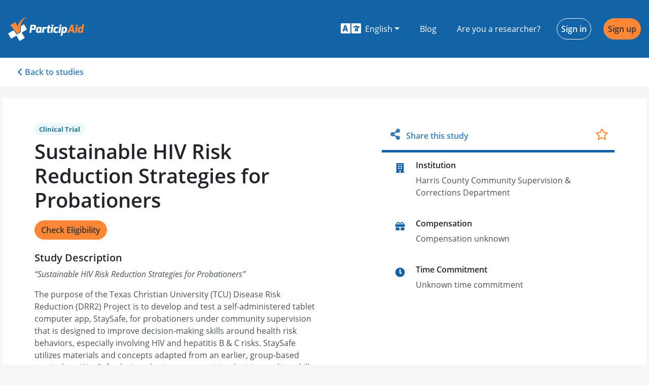

--- FILE ---
content_type: text/html; charset=utf-8
request_url: https://www.participaid.co/studies/qaQKGd
body_size: 24211
content:
<!DOCTYPE html><html lang="en"><head>
    <meta charset="utf-8">
    <title>Sustainable HIV Risk Reduction Strategies for Probationers - ParticipAid</title>
    <base href="/">

    <meta name="viewport" content="width=device-width, initial-scale=1">
    <link rel="icon" type="image/x-icon" href="favicon.ico">
    <meta name="theme-color" content="#1364a6">
    <link rel="manifest" href="manifest.webmanifest">
    <link rel="apple-touch-icon" href="https://firebasestorage.googleapis.com/v0/b/participaid-1001.appspot.com/o/logos%2Fapple-touch-icon.png?alt=media&amp;token=0c73d74e-118c-498f-ac58-92a7724939e4">
    <link rel="canonical" href="https://participaid.co">
    <link rel="sitemap" type="application/xml" title="Sitemap" href="https://participaid.co/api/sitemap">

    <link rel="preconnect" href="https://maps.googleapis.com">
    <link rel="preconnect" href="https://maps.googleapis.com" crossorigin="anonymous">
    <link rel="preconnect" href="https://api.participaid.co">
    <link rel="preconnect" href="https://api.participaid.co" crossorigin="anonymous">
    <link rel="prefetch" href="/assets/i18n/en.json" as="fetch" crossorigin="anonymous">

    <!-- Basic SEO Meta Tags -->
    <meta name="title" content="Sustainable HIV Risk Reduction Strategies for Probationers - ParticipAid">
    <meta name="description" content="Sustainable HIV Risk Reduction Strategies for Probationers">

    <!-- Twitter meta tags -->
    <meta name="twitter:card" content="summary_large_image">
    <meta name="twitter:site" content="@ParticipAidHQ">

    <!-- Open Graph meta tags -->
    <meta property="og:title" content="Call for Participants - Sustainable HIV Risk Reduction Strategies for Probationers">
    <meta property="og:site_name" content="ParticipAid">
    <meta property="og:description" content="A new study on Sustainable HIV Risk Reduction Strategies for Probationers is currently in need of participants. Help move the research world forward by participating.">
    <meta property="og:type" content="website">
    <meta property="og:image" content="https://firebasestorage.googleapis.com/v0/b/participaid-1001.appspot.com/o/media%2Fparticipaid_fb_share.png?alt=media&amp;token=ff325ec6-1642-4590-b765-1f3a75cef8e2">
    <meta property="og:url" content="https://participaid.co/studies/qaQKGd">
    <meta property="fb:app_id" content="834583939958479">

    <!-- Google Analytics -->
    <script>
        window.ga = window.ga || function () {
            (ga.q = ga.q || []).push(arguments)
        };
        ga.l = +new Date;
        ga('create', 'UA-79515882-1', 'auto');
        ga('send', 'pageview');
    </script>
    <script async="" defer="" src="https://www.google-analytics.com/analytics.js"></script>

    <!-- Facebook SDK -->
    <script async="" defer="" type="text/javascript" src="https://connect.facebook.net/en_US/sdk.js"></script>

    <!-- Google Platform Library -->
    <script async="" defer="" src="https://apis.google.com/js/platform.js"></script>
<style>@charset "UTF-8";@import url(https://fonts.googleapis.com/css2?family=Roboto:wght@500&display=swap);button{border-radius:0}.svg-inline--fa,svg:not(:root).svg-inline--fa{overflow:visible}.svg-inline--fa{display:inline-block;font-size:inherit;height:1em;vertical-align:-.125em}.svg-inline--fa.fa-w-11{width:.6875em}.svg-inline--fa.fa-w-14{width:.875em}.svg-inline--fa.fa-w-16{width:1em}.svg-inline--fa.fa-w-20{width:1.25em}.svg-inline--fa.fa-fw{width:1.25em}.fa-2x{font-size:2em}.fa-fw{text-align:center;width:1.25em}:root{--surface-a:#fff;--surface-b:#efefef;--surface-c:#e9ecef;--surface-d:#dee2e6;--surface-e:#fff;--surface-f:#fff;--text-color:#212529;--text-color-secondary:#6c757d;--primary-color:#007bff;--primary-color-text:#fff;--font-family:-apple-system,BlinkMacSystemFont,Segoe UI,Roboto,Helvetica,Arial,sans-serif,Apple Color Emoji,Segoe UI Emoji,Segoe UI Symbol;--surface-0:#fff;--surface-50:#f9fafb;--surface-100:#f8f9fa;--surface-200:#e9ecef;--surface-300:#dee2e6;--surface-400:#ced4da;--surface-500:#adb5bd;--surface-600:#6c757d;--surface-700:#495057;--surface-800:#343a40;--surface-900:#212529;--gray-50:#f9fafb;--gray-100:#f8f9fa;--gray-200:#e9ecef;--gray-300:#dee2e6;--gray-400:#ced4da;--gray-500:#adb5bd;--gray-600:#6c757d;--gray-700:#495057;--gray-800:#343a40;--gray-900:#212529;--content-padding:1.25rem;--inline-spacing:0.5rem;--border-radius:4px;--surface-ground:#efefef;--surface-section:#fff;--surface-card:#fff;--surface-overlay:#fff;--surface-border:#dee2e6;--surface-hover:#e9ecef;--maskbg:#0006;--focus-ring:0 0 0 0.2rem #268fff80}*{box-sizing:border-box}:root{--blue-50:#f3f8ff;--blue-100:#c5dcff;--blue-200:#97c1fe;--blue-300:#69a5fe;--blue-400:#3b8afd;--blue-500:#0d6efd;--blue-600:#0b5ed7;--blue-700:#094db1;--blue-800:#073d8b;--blue-900:#052c65;--green-50:#f4f9f6;--green-100:#c8e2d6;--green-200:#9ccbb5;--green-300:#70b595;--green-400:#459e74;--green-500:#198754;--green-600:#157347;--green-700:#125f3b;--green-800:#0e4a2e;--green-900:#0a3622;--yellow-50:#fffcf3;--yellow-100:#fff0c3;--yellow-200:#ffe494;--yellow-300:#ffd965;--yellow-400:#ffcd36;--yellow-500:#ffc107;--yellow-600:#d9a406;--yellow-700:#b38705;--yellow-800:#8c6a04;--yellow-900:#664d03;--cyan-50:#f3fcfe;--cyan-100:#c5f2fb;--cyan-200:#97e8f9;--cyan-300:#69def6;--cyan-400:#3bd4f3;--cyan-500:#0dcaf0;--cyan-600:#0baccc;--cyan-700:#098da8;--cyan-800:#076f84;--cyan-900:#055160;--pink-50:#fdf5f9;--pink-100:#f5cee1;--pink-200:#eda7ca;--pink-300:#e681b3;--pink-400:#de5a9b;--pink-500:#d63384;--pink-600:#b62b70;--pink-700:#96245c;--pink-800:#761c49;--pink-900:#561435;--indigo-50:#f7f3fe;--indigo-100:#dac6fc;--indigo-200:#bd98f9;--indigo-300:#a06bf7;--indigo-400:#833df4;--indigo-500:#6610f2;--indigo-600:#570ece;--indigo-700:#470ba9;--indigo-800:#380985;--indigo-900:#290661;--teal-50:#f4fcfa;--teal-100:#c9f2e6;--teal-200:#9fe8d2;--teal-300:#75debf;--teal-400:#4ad3ab;--teal-500:#20c997;--teal-600:#1bab80;--teal-700:#168d6a;--teal-800:#126f53;--teal-900:#0d503c;--orange-50:#fff9f3;--orange-100:#ffe0c7;--orange-200:#fec89a;--orange-300:#feaf6d;--orange-400:#fd9741;--orange-500:#fd7e14;--orange-600:#d76b11;--orange-700:#b1580e;--orange-800:#8b450b;--orange-900:#653208;--bluegray-50:#f8f9fb;--bluegray-100:#e0e4ea;--bluegray-200:#c7ced9;--bluegray-300:#aeb9c8;--bluegray-400:#95a3b8;--bluegray-500:#7c8ea7;--bluegray-600:#69798e;--bluegray-700:#576375;--bluegray-800:#444e5c;--bluegray-900:#323943;--purple-50:#f8f6fc;--purple-100:#dcd2f0;--purple-200:#c1aee4;--purple-300:#a68ad9;--purple-400:#8a66cd;--purple-500:#6f42c1;--purple-600:#5e38a4;--purple-700:#4e2e87;--purple-800:#3d246a;--purple-900:#2c1a4d}*,:after,:before{box-sizing:border-box}html{font-family:sans-serif;line-height:1.15;-webkit-text-size-adjust:100%;-webkit-tap-highlight-color:rgba(0,0,0,0)}footer,header,nav,section{display:block}body{margin:0;font-family:Open Sans,sans-serif;font-size:1rem;font-weight:400;line-height:1.5;color:#212529;text-align:left;background-color:#f6f6f6}[tabindex="-1"]:focus:not(:focus-visible){outline:0!important}p{margin-top:0;margin-bottom:1rem}ul{margin-bottom:1rem}ul{margin-top:0}a{color:#337ab7;text-decoration:none;background-color:initial}a:hover{color:#0056b3;text-decoration:underline}img{border-style:none}img,svg{vertical-align:middle}svg{overflow:hidden}label{display:inline-block;margin-bottom:.5rem}button{border-radius:0}button:focus:not(:focus-visible){outline:0}button,input,optgroup,select{margin:0;font-family:inherit;font-size:inherit;line-height:inherit}button,input{overflow:visible}button,select{text-transform:none}[role=button]{cursor:pointer}select{word-wrap:normal}[type=button],[type=submit],button{-webkit-appearance:button}[type=button]:not(:disabled),[type=submit]:not(:disabled),button:not(:disabled){cursor:pointer}[type=button]::-moz-focus-inner,[type=submit]::-moz-focus-inner,button::-moz-focus-inner{padding:0;border-style:none}.h2,.h3,.h5{margin-bottom:.5rem;font-family:Open Sans,sans-serif;font-weight:600;line-height:1.2}.h2{font-size:2rem}.h3{font-size:1.75rem}.h5{font-size:1.25rem}.container-fluid{width:100%;padding-right:15px;padding-left:15px;margin-right:auto;margin-left:auto}.row{display:flex;flex-wrap:wrap;margin-right:-15px;margin-left:-15px}.col-12,.col-sm-6{position:relative;width:100%;padding-right:15px;padding-left:15px}.col-12{flex:0 0 100%;max-width:100%}@media (min-width:576px){.col-sm-6{flex:0 0 50%;max-width:50%}}.container-fluid{max-width:1270px}.form-control{display:block;width:100%;height:calc(1.5em + .75rem + 2px);padding:.375rem .75rem;font-size:1rem;font-weight:400;line-height:1.5;color:#495057;background-color:#fff;background-clip:padding-box;border:1px solid #ced4da;border-radius:.25rem;box-shadow:inset 0 1px 1px rgba(0,0,0,.075);transition:border-color .15s ease-in-out,box-shadow .15s ease-in-out}@media (prefers-reduced-motion:reduce){.form-control{transition:none}}.form-control::-ms-expand{background-color:initial;border:0}.form-control:focus{color:#495057;background-color:#fff;border-color:#80bdff;outline:0;box-shadow:inset 0 1px 1px rgba(0,0,0,.075),0 0 0 .2rem #007bff40}.form-control::placeholder{color:#6c757d;opacity:1}.form-control:disabled,.form-control[readonly]{background-color:#e9ecef;opacity:1}select.form-control:-moz-focusring{color:#0000;text-shadow:0 0 0 #495057}select.form-control:focus::-ms-value{color:#495057;background-color:#fff}.form-group{margin-bottom:1rem}.btn{display:inline-block;font-weight:400;color:#212529;text-align:center;vertical-align:middle;-webkit-user-select:none;user-select:none;background-color:initial;border:1px solid #0000;padding:.375rem .75rem;font-size:1rem;line-height:1.5;border-radius:.25rem;transition:color .15s ease-in-out,background-color .15s ease-in-out,border-color .15s ease-in-out,box-shadow .15s ease-in-out}@media (prefers-reduced-motion:reduce){.btn{transition:none}}.btn:hover{color:#212529;text-decoration:none}.btn:focus{outline:0;box-shadow:0 0 0 .2rem #007bff40}.btn:disabled{opacity:.65;box-shadow:none}.btn:not(:disabled):not(.disabled){cursor:pointer}.btn:not(:disabled):not(.disabled):active{box-shadow:inset 0 3px 5px rgba(0,0,0,.125)}.btn:not(:disabled):not(.disabled):active:focus{box-shadow:0 0 0 .2rem #007bff40,inset 0 3px 5px rgba(0,0,0,.125)}.btn-orange{color:#212529;background-color:#ff8634;border-color:#ff8634;box-shadow:none}.btn-orange:focus,.btn-orange:hover{color:#fff;background-color:#ff6f0e;border-color:#ff6801}.btn-orange:focus{box-shadow:0 0 0 .2rem #de773280}.btn-orange:disabled{color:#212529;background-color:#ff8634;border-color:#ff8634}.btn-orange:not(:disabled):not(.disabled):active{color:#fff;background-color:#ff6801;border-color:#f36200}.btn-orange:not(:disabled):not(.disabled):active:focus{box-shadow:inset 0 3px 5px rgba(0,0,0,.125),0 0 0 .2rem #de773280}.btn-outline-primary{color:#1364a6;border-color:#1364a6}.btn-outline-primary:hover{color:#fff;background-color:#1364a6;border-color:#1364a6}.btn-outline-primary:focus{box-shadow:0 0 0 .2rem #1364a680}.btn-outline-primary:disabled{color:#1364a6;background-color:initial}.btn-outline-primary:not(:disabled):not(.disabled):active{color:#fff;background-color:#1364a6;border-color:#1364a6}.btn-outline-primary:not(:disabled):not(.disabled):active:focus{box-shadow:inset 0 3px 5px rgba(0,0,0,.125),0 0 0 .2rem #1364a680}.btn-outline-light{color:#f6f6f6;border-color:#f6f6f6}.btn-outline-light:hover{color:#212529;background-color:#f6f6f6;border-color:#f6f6f6}.btn-outline-light:focus{box-shadow:0 0 0 .2rem #f6f6f680}.btn-outline-light:disabled{color:#f6f6f6;background-color:initial}.btn-outline-light:not(:disabled):not(.disabled):active{color:#212529;background-color:#f6f6f6;border-color:#f6f6f6}.btn-outline-light:not(:disabled):not(.disabled):active:focus{box-shadow:inset 0 3px 5px rgba(0,0,0,.125),0 0 0 .2rem #f6f6f680}.btn-link{font-weight:400}.btn-link:hover{color:#0056b3}.btn-link:focus{text-decoration:underline}.btn-link:disabled{color:#6c757d;pointer-events:none}.btn{font-weight:600;border-radius:30px}.btn-orange{color:#333!important}.btn-orange:hover{background-color:#ffb481;border-color:#ffb481}.btn-link{color:#337ab7;text-decoration:none;cursor:pointer}.btn-link:hover{color:#22527b;text-decoration:underline}.btn-rounded{border-radius:1.5em}.input-group-append .btn{border-top-right-radius:.25rem;border-bottom-right-radius:.25rem}.fade{transition:opacity .15s linear}@media (prefers-reduced-motion:reduce){.fade{transition:none}}.fade:not(.show){opacity:0}.collapse:not(.show){display:none}.dropdown{position:relative}.dropdown-toggle{white-space:nowrap}.dropdown-toggle:after{display:inline-block;margin-left:.255em;vertical-align:.255em;content:"";border-top:.3em solid;border-right:.3em solid #0000;border-bottom:0;border-left:.3em solid #0000}.dropdown-toggle:empty:after{margin-left:0}.dropdown-menu{position:absolute;top:100%;left:0;z-index:1000;display:none;float:left;min-width:10rem;padding:.5rem 0;margin:.125rem 0 0;font-size:1rem;color:#212529;text-align:left;list-style:none;background-color:#fff;background-clip:padding-box;border:1px solid #00000026;border-radius:.25rem;box-shadow:0 .5rem 1rem rgba(0,0,0,.175)}.dropdown-item{display:block;width:100%;padding:.25rem 1.5rem;clear:both;font-weight:400;color:#212529;text-align:inherit;white-space:nowrap;background-color:initial;border:0}.dropdown-item:focus,.dropdown-item:hover{color:#16181b;text-decoration:none;background-color:#e9ecef}.dropdown-item:active{color:#fff;text-decoration:none;background-color:#007bff}.dropdown-item:disabled{color:#adb5bd;pointer-events:none;background-color:initial}.dropdown{position:relative}.dropdown .dropdown-toggle{border-radius:.25rem}.dropdown .dropdown-toggle:after{display:inline-block;width:0;height:0;margin-left:.3em;vertical-align:middle;content:"";border-top:.3em solid;border-right:.3em solid #0000;border-left:.3em solid #0000}.dropdown .dropdown-item{display:block;width:100%;clear:both;font-weight:400;font-size:1.2em;color:#292b2c;text-align:inherit;white-space:nowrap;background:0 0;border:0}.dropdown .dropdown-item:hover{color:#1d1e1f;text-decoration:none;background-color:#f7f7f9}.input-group{position:relative;display:flex;flex-wrap:wrap;align-items:stretch;width:100%}.input-group>.form-control{position:relative;flex:1 1 auto;width:1%;min-width:0;margin-bottom:0}.input-group>.form-control:focus{z-index:3}.input-group>.form-control:not(:first-child){border-top-left-radius:0;border-bottom-left-radius:0}.input-group:not(.has-validation)>.form-control:not(:last-child){border-top-right-radius:0;border-bottom-right-radius:0}.input-group-append{display:flex}.input-group-append .btn{position:relative;z-index:2}.input-group-append .btn:focus{z-index:3}.input-group-append{margin-left:-1px}.input-group:not(.has-validation)>.input-group-append:not(:last-child)>.btn,.input-group>.input-group-append:last-child>.btn:not(:last-child):not(.dropdown-toggle){border-top-right-radius:0;border-bottom-right-radius:0}.input-group>.input-group-append>.btn{border-top-left-radius:0;border-bottom-left-radius:0}.nav{display:flex;flex-wrap:wrap;padding-left:0;margin-bottom:0;list-style:none}.nav-link{display:block;padding:.5rem 1rem}.nav-link:focus,.nav-link:hover{text-decoration:none}.nav-tabs{border-bottom:1px solid #dee2e6}.nav-tabs .nav-link{margin-bottom:-1px;border:1px solid #0000;border-top-left-radius:.25rem;border-top-right-radius:.25rem}.nav-tabs .nav-link:focus,.nav-tabs .nav-link:hover{border-color:#e9ecef #e9ecef #dee2e6}.nav-tabs .nav-link.active{color:#495057;background-color:#fff;border-color:#dee2e6 #dee2e6 #fff}.nav-fill .nav-item{flex:1 1 auto;text-align:center}.navbar{position:relative;padding:.5rem 1rem}.navbar{display:flex;flex-wrap:wrap;align-items:center;justify-content:space-between}.navbar-brand{display:inline-block;padding-top:.3125rem;padding-bottom:.3125rem;margin-right:1rem;font-size:1.25rem;line-height:inherit;white-space:nowrap}.navbar-brand:focus,.navbar-brand:hover{text-decoration:none}.navbar-nav{display:flex;flex-direction:column;padding-left:0;margin-bottom:0;list-style:none}.navbar-nav .nav-link{padding-right:0;padding-left:0}.navbar-nav .dropdown-menu{position:static;float:none}.navbar-text{display:inline-block;padding-top:.5rem;padding-bottom:.5rem}.navbar-collapse{flex-basis:100%;flex-grow:1;align-items:center}@media (min-width:576px){.navbar-expand-sm{flex-flow:row nowrap;justify-content:flex-start}.navbar-expand-sm .navbar-nav{flex-direction:row}.navbar-expand-sm .navbar-nav .dropdown-menu{position:absolute}.navbar-expand-sm .navbar-nav .nav-link{padding-right:.5rem;padding-left:.5rem}.navbar-expand-sm .navbar-collapse{display:flex!important;flex-basis:auto}}.navbar-participaid-blue .navbar-brand,.navbar-participaid-blue .navbar-brand:focus,.navbar-participaid-blue .navbar-brand:hover,.navbar-participaid-blue .navbar-nav .nav-link{color:#fff}.navbar-participaid-blue .navbar-nav .nav-link:focus,.navbar-participaid-blue .navbar-nav .nav-link:hover{color:#ffffffbf}.navbar-participaid-blue .navbar-text{color:#ffffff80}.list-group{display:flex;flex-direction:column;padding-left:0;margin-bottom:0;border-radius:.25rem}.list-group-item{position:relative;display:block;padding:.75rem 1.25rem;background-color:#fff;border:1px solid rgba(0,0,0,.125)}.list-group-item:first-child{border-top-left-radius:inherit;border-top-right-radius:inherit}.list-group-item:last-child{border-bottom-right-radius:inherit;border-bottom-left-radius:inherit}.list-group-item:disabled{color:#6c757d;pointer-events:none;background-color:#fff}.list-group-item+.list-group-item{border-top-width:0}.close{float:right;font-size:1.5rem;font-weight:700;line-height:1;color:#000;text-shadow:0 1px 0 #fff;opacity:.5}.close:hover{color:#000;text-decoration:none}.close:not(:disabled):not(.disabled):focus,.close:not(:disabled):not(.disabled):hover{opacity:.75}button.close{padding:0;background-color:initial;border:0}.modal{position:fixed;top:0;left:0;z-index:1050;display:none;width:100%;height:100%;overflow:hidden;outline:0}.modal-dialog{position:relative;width:auto;margin:.5rem;pointer-events:none}.modal.fade .modal-dialog{transition:transform .3s ease-out;transform:translateY(-50px)}@media (prefers-reduced-motion:reduce){.modal.fade .modal-dialog{transition:none}}.modal-dialog-centered{display:flex;align-items:center;min-height:calc(100% - 1rem)}.modal-dialog-centered:before{display:block;height:calc(100vh - 1rem);height:min-content;content:""}.modal-content{position:relative;display:flex;flex-direction:column;width:100%;pointer-events:auto;background-color:#fff;background-clip:padding-box;border:1px solid #0003;border-radius:.3rem;box-shadow:0 8px 16px #00000054;outline:0}.modal-header{display:flex;align-items:flex-start;justify-content:space-between;padding:1rem;border-bottom:1px solid #dee2e6;border-top-left-radius:calc(.3rem - 1px);border-top-right-radius:calc(.3rem - 1px)}.modal-header .close{padding:1rem;margin:-1rem -1rem -1rem auto}.modal-title{margin-bottom:0;line-height:1.5}.modal-body{position:relative;flex:1 1 auto;padding:1rem}.modal-footer{display:flex;flex-wrap:wrap;align-items:center;justify-content:flex-end;padding:.75rem;border-top:1px solid #dee2e6;border-bottom-right-radius:calc(.3rem - 1px);border-bottom-left-radius:calc(.3rem - 1px)}.modal-footer>*{margin:.25rem}@media (min-width:576px){.modal-dialog{max-width:500px;margin:1.75rem auto}.modal-dialog-centered{min-height:calc(100% - 3.5rem)}.modal-dialog-centered:before{height:calc(100vh - 3.5rem);height:min-content}.modal-content{box-shadow:0 16px 32px #00000054}}@media (min-width:992px){.modal-md{max-width:650px}}.modal-header{align-items:normal;background-color:#1364a6;border-color:#1364a6;color:#fff}.modal-header .close{color:#fff}.modal-footer{padding-top:0;justify-content:center;border-top:none}.modal-title{font-weight:600;font-size:1.25rem}@media (max-width:575.98px){.modal-dialog:not(.modal-mobile){margin:0}.modal-dialog:not(.modal-mobile) .modal-content{min-height:100vh}.modal-dialog:not(.modal-mobile) .modal-content .modal-footer{position:fixed;bottom:0;width:100%}}.bg-primary{background-color:#1364a6!important}.bg-blue{background-color:#1364a6!important}.d-none{display:none!important}.d-flex{display:flex!important}@media (min-width:576px){.d-sm-flex{display:flex!important}}@media (min-width:768px){.d-md-block{display:block!important}}.align-items-center{align-items:center!important}.ml-1{margin-left:.25rem!important}.mr-2{margin-right:.5rem!important}.my-3{margin-top:1rem!important}.mb-3,.my-3{margin-bottom:1rem!important}.mt-4{margin-top:1.5rem!important}.mr-4,.mx-4{margin-right:1.5rem!important}.mx-4{margin-left:1.5rem!important}.py-0{padding-top:0!important}.py-0{padding-bottom:0!important}.py-1{padding-top:.25rem!important}.py-1{padding-bottom:.25rem!important}.px-3{padding-right:1rem!important}.px-3{padding-left:1rem!important}.px-4{padding-right:1.5rem!important}.px-4{padding-left:1.5rem!important}.px-5{padding-right:3rem!important}.px-5{padding-left:3rem!important}.mt-auto{margin-top:auto!important}.ml-auto{margin-left:auto!important}@media (min-width:576px){.mb-sm-0{margin-bottom:0!important}}@media (min-width:992px){.my-lg-5{margin-top:3rem!important}.my-lg-5{margin-bottom:3rem!important}.py-lg-5{padding-top:3rem!important}.py-lg-5{padding-bottom:3rem!important}}.text-right{text-align:right!important}.text-center{text-align:center!important}.text-uppercase{text-transform:uppercase!important}.text-white{color:#fff!important}.text-orange{color:#ff8634!important}a.text-orange:focus,a.text-orange:hover{color:#e75d00!important}.form-control::-moz-placeholder{color:#e9ecef;opacity:1;font-weight:lighter}.form-control:-ms-input-placeholder{color:#e9ecef;font-weight:lighter}.form-control::-webkit-input-placeholder{color:#e9ecef;font-weight:lighter}.form-control:focus{border:1px solid #ffa467;box-shadow:0 0 6px #fff0e7}@font-face{font-family:Open Sans;font-style:normal;font-weight:300;font-display:swap;src:url(https://firebasestorage.googleapis.com/v0/b/participaid-1001.appspot.com/o/fonts%2FOpenSans-Light.woff2?alt=media&token=dbbcf047-0b72-4795-801a-14722f512ee3) format("woff2")}@font-face{font-family:Open Sans;font-style:normal;font-weight:400;font-display:swap;src:url(https://firebasestorage.googleapis.com/v0/b/participaid-1001.appspot.com/o/fonts%2FOpenSans-Regular.woff2?alt=media&token=a7b07808-7226-4628-88bc-b2a7af15908b) format("woff2")}@font-face{font-family:Open Sans;font-style:italic;font-weight:400;font-display:swap;src:url(https://firebasestorage.googleapis.com/v0/b/participaid-1001.appspot.com/o/fonts%2FOpenSans-Italic.woff2?alt=media&token=6634527a-5e5a-4070-a9dc-43198ed90403) format("woff2")}@font-face{font-family:Open Sans;font-style:normal;font-weight:600;font-display:swap;src:url(https://firebasestorage.googleapis.com/v0/b/participaid-1001.appspot.com/o/fonts%2FOpenSans-SemiBold.woff2?alt=media&token=afae8cdd-904b-44a1-9938-46de1ea709fb) format("woff2")}@font-face{font-family:Open Sans;font-style:normal;font-weight:700;font-display:swap;src:url(https://firebasestorage.googleapis.com/v0/b/participaid-1001.appspot.com/o/fonts%2FOpenSans-Bold.woff2?alt=media&token=b0644c63-1f47-4170-ac89-7a0b4b00d5a4) format("woff2")}body,html{height:100%;margin:0;padding:0}.btn{cursor:pointer}</style><style>@charset "UTF-8";@import url(https://fonts.googleapis.com/css2?family=Roboto:wght@500&display=swap);button{border-radius:0}.svg-inline--fa,svg:not(:root).svg-inline--fa{overflow:visible}.svg-inline--fa{display:inline-block;font-size:inherit;height:1em;vertical-align:-.125em}.svg-inline--fa.fa-lg{vertical-align:-.225em}.svg-inline--fa.fa-w-10{width:.625em}.svg-inline--fa.fa-w-11{width:.6875em}.svg-inline--fa.fa-w-14{width:.875em}.svg-inline--fa.fa-w-16{width:1em}.svg-inline--fa.fa-w-18{width:1.125em}.svg-inline--fa.fa-w-20{width:1.25em}.svg-inline--fa.fa-fw{width:1.25em}.fa-lg{font-size:1.33333em;line-height:.75em;vertical-align:-.0667em}.fa-2x{font-size:2em}.fa-fw{text-align:center;width:1.25em}:root{--surface-a:#fff;--surface-b:#efefef;--surface-c:#e9ecef;--surface-d:#dee2e6;--surface-e:#fff;--surface-f:#fff;--text-color:#212529;--text-color-secondary:#6c757d;--primary-color:#007bff;--primary-color-text:#fff;--font-family:-apple-system,BlinkMacSystemFont,Segoe UI,Roboto,Helvetica,Arial,sans-serif,Apple Color Emoji,Segoe UI Emoji,Segoe UI Symbol;--surface-0:#fff;--surface-50:#f9fafb;--surface-100:#f8f9fa;--surface-200:#e9ecef;--surface-300:#dee2e6;--surface-400:#ced4da;--surface-500:#adb5bd;--surface-600:#6c757d;--surface-700:#495057;--surface-800:#343a40;--surface-900:#212529;--gray-50:#f9fafb;--gray-100:#f8f9fa;--gray-200:#e9ecef;--gray-300:#dee2e6;--gray-400:#ced4da;--gray-500:#adb5bd;--gray-600:#6c757d;--gray-700:#495057;--gray-800:#343a40;--gray-900:#212529;--content-padding:1.25rem;--inline-spacing:0.5rem;--border-radius:4px;--surface-ground:#efefef;--surface-section:#fff;--surface-card:#fff;--surface-overlay:#fff;--surface-border:#dee2e6;--surface-hover:#e9ecef;--maskbg:#0006;--focus-ring:0 0 0 0.2rem #268fff80}*{box-sizing:border-box}:root{--blue-50:#f3f8ff;--blue-100:#c5dcff;--blue-200:#97c1fe;--blue-300:#69a5fe;--blue-400:#3b8afd;--blue-500:#0d6efd;--blue-600:#0b5ed7;--blue-700:#094db1;--blue-800:#073d8b;--blue-900:#052c65;--green-50:#f4f9f6;--green-100:#c8e2d6;--green-200:#9ccbb5;--green-300:#70b595;--green-400:#459e74;--green-500:#198754;--green-600:#157347;--green-700:#125f3b;--green-800:#0e4a2e;--green-900:#0a3622;--yellow-50:#fffcf3;--yellow-100:#fff0c3;--yellow-200:#ffe494;--yellow-300:#ffd965;--yellow-400:#ffcd36;--yellow-500:#ffc107;--yellow-600:#d9a406;--yellow-700:#b38705;--yellow-800:#8c6a04;--yellow-900:#664d03;--cyan-50:#f3fcfe;--cyan-100:#c5f2fb;--cyan-200:#97e8f9;--cyan-300:#69def6;--cyan-400:#3bd4f3;--cyan-500:#0dcaf0;--cyan-600:#0baccc;--cyan-700:#098da8;--cyan-800:#076f84;--cyan-900:#055160;--pink-50:#fdf5f9;--pink-100:#f5cee1;--pink-200:#eda7ca;--pink-300:#e681b3;--pink-400:#de5a9b;--pink-500:#d63384;--pink-600:#b62b70;--pink-700:#96245c;--pink-800:#761c49;--pink-900:#561435;--indigo-50:#f7f3fe;--indigo-100:#dac6fc;--indigo-200:#bd98f9;--indigo-300:#a06bf7;--indigo-400:#833df4;--indigo-500:#6610f2;--indigo-600:#570ece;--indigo-700:#470ba9;--indigo-800:#380985;--indigo-900:#290661;--teal-50:#f4fcfa;--teal-100:#c9f2e6;--teal-200:#9fe8d2;--teal-300:#75debf;--teal-400:#4ad3ab;--teal-500:#20c997;--teal-600:#1bab80;--teal-700:#168d6a;--teal-800:#126f53;--teal-900:#0d503c;--orange-50:#fff9f3;--orange-100:#ffe0c7;--orange-200:#fec89a;--orange-300:#feaf6d;--orange-400:#fd9741;--orange-500:#fd7e14;--orange-600:#d76b11;--orange-700:#b1580e;--orange-800:#8b450b;--orange-900:#653208;--bluegray-50:#f8f9fb;--bluegray-100:#e0e4ea;--bluegray-200:#c7ced9;--bluegray-300:#aeb9c8;--bluegray-400:#95a3b8;--bluegray-500:#7c8ea7;--bluegray-600:#69798e;--bluegray-700:#576375;--bluegray-800:#444e5c;--bluegray-900:#323943;--purple-50:#f8f6fc;--purple-100:#dcd2f0;--purple-200:#c1aee4;--purple-300:#a68ad9;--purple-400:#8a66cd;--purple-500:#6f42c1;--purple-600:#5e38a4;--purple-700:#4e2e87;--purple-800:#3d246a;--purple-900:#2c1a4d}*,:after,:before{box-sizing:border-box}html{font-family:sans-serif;line-height:1.15;-webkit-text-size-adjust:100%;-webkit-tap-highlight-color:rgba(0,0,0,0)}aside,footer,header,main,nav,section{display:block}body{margin:0;font-family:Open Sans,sans-serif;font-size:1rem;font-weight:400;line-height:1.5;color:#212529;text-align:left;background-color:#f6f6f6}[tabindex="-1"]:focus:not(:focus-visible){outline:0!important}h1,h2,h3{margin-top:0;margin-bottom:.5rem}p{margin-top:0;margin-bottom:1rem}ul{margin-bottom:1rem}ul{margin-top:0}b{font-weight:bolder}a{color:#337ab7;text-decoration:none;background-color:initial}a:hover{color:#0056b3;text-decoration:underline}img{border-style:none}img,svg{vertical-align:middle}svg{overflow:hidden}label{display:inline-block;margin-bottom:.5rem}button{border-radius:0}button:focus:not(:focus-visible){outline:0}button,input,optgroup,select,textarea{margin:0;font-family:inherit;font-size:inherit;line-height:inherit}button,input{overflow:visible}button,select{text-transform:none}[role=button]{cursor:pointer}select{word-wrap:normal}[type=button],[type=submit],button{-webkit-appearance:button}[type=button]:not(:disabled),[type=submit]:not(:disabled),button:not(:disabled){cursor:pointer}[type=button]::-moz-focus-inner,[type=submit]::-moz-focus-inner,button::-moz-focus-inner{padding:0;border-style:none}input[type=checkbox]{box-sizing:border-box;padding:0}textarea{overflow:auto;resize:vertical}fieldset{min-width:0;padding:0;margin:0;border:0}[hidden]{display:none!important}.h2,.h3,.h5,h1,h2,h3{margin-bottom:.5rem;font-family:Open Sans,sans-serif;font-weight:600;line-height:1.2}h1{font-size:2.5rem}.h2,h2{font-size:2rem}.h3,h3{font-size:1.75rem}.h5{font-size:1.25rem}.container-fluid{width:100%;padding-right:15px;padding-left:15px;margin-right:auto;margin-left:auto}.row{display:flex;flex-wrap:wrap;margin-right:-15px;margin-left:-15px}.col-12,.col-md-5,.col-md-6,.col-sm-6,.col-sm-12{position:relative;width:100%;padding-right:15px;padding-left:15px}.col-12{flex:0 0 100%;max-width:100%}@media (min-width:576px){.col-sm-6{flex:0 0 50%;max-width:50%}.col-sm-12{flex:0 0 100%;max-width:100%}}@media (min-width:768px){.col-md-5{flex:0 0 41.66666667%;max-width:41.66666667%}.col-md-6{flex:0 0 50%;max-width:50%}.offset-md-1{margin-left:8.33333333%}}.container-fluid{max-width:1270px}.form-control{display:block;width:100%;height:calc(1.5em + .75rem + 2px);padding:.375rem .75rem;font-size:1rem;font-weight:400;line-height:1.5;color:#495057;background-color:#fff;background-clip:padding-box;border:1px solid #ced4da;border-radius:.25rem;box-shadow:inset 0 1px 1px rgba(0,0,0,.075);transition:border-color .15s ease-in-out,box-shadow .15s ease-in-out}@media (prefers-reduced-motion:reduce){.form-control{transition:none}}.form-control::-ms-expand{background-color:initial;border:0}.form-control:focus{color:#495057;background-color:#fff;border-color:#80bdff;outline:0;box-shadow:inset 0 1px 1px rgba(0,0,0,.075),0 0 0 .2rem #007bff40}.form-control::placeholder{color:#6c757d;opacity:1}.form-control:disabled,.form-control[readonly]{background-color:#e9ecef;opacity:1}select.form-control:-moz-focusring{color:#0000;text-shadow:0 0 0 #495057}select.form-control:focus::-ms-value{color:#495057;background-color:#fff}textarea.form-control{height:auto}.form-group{margin-bottom:1rem}.btn{display:inline-block;font-weight:400;color:#212529;text-align:center;vertical-align:middle;-webkit-user-select:none;user-select:none;background-color:initial;border:1px solid #0000;padding:.375rem .75rem;font-size:1rem;line-height:1.5;border-radius:.25rem;transition:color .15s ease-in-out,background-color .15s ease-in-out,border-color .15s ease-in-out,box-shadow .15s ease-in-out}@media (prefers-reduced-motion:reduce){.btn{transition:none}}.btn:hover{color:#212529;text-decoration:none}.btn:focus{outline:0;box-shadow:0 0 0 .2rem #007bff40}.btn:disabled{opacity:.65;box-shadow:none}.btn:not(:disabled):not(.disabled){cursor:pointer}.btn:not(:disabled):not(.disabled):active{box-shadow:inset 0 3px 5px rgba(0,0,0,.125)}.btn:not(:disabled):not(.disabled):active:focus{box-shadow:0 0 0 .2rem #007bff40,inset 0 3px 5px rgba(0,0,0,.125)}.btn-light{color:#212529;background-color:#f6f6f6;border-color:#f6f6f6;box-shadow:none}.btn-light:focus,.btn-light:hover{color:#212529;background-color:#e3e3e3;border-color:#ddd}.btn-light:focus{box-shadow:0 0 0 .2rem #d6d7d780}.btn-light:disabled{color:#212529;background-color:#f6f6f6;border-color:#f6f6f6}.btn-light:not(:disabled):not(.disabled):active{color:#212529;background-color:#ddd;border-color:#d6d6d6}.btn-light:not(:disabled):not(.disabled):active:focus{box-shadow:inset 0 3px 5px rgba(0,0,0,.125),0 0 0 .2rem #d6d7d780}.btn-orange{color:#212529;background-color:#ff8634;border-color:#ff8634;box-shadow:none}.btn-orange:focus,.btn-orange:hover{color:#fff;background-color:#ff6f0e;border-color:#ff6801}.btn-orange:focus{box-shadow:0 0 0 .2rem #de773280}.btn-orange:disabled{color:#212529;background-color:#ff8634;border-color:#ff8634}.btn-orange:not(:disabled):not(.disabled):active{color:#fff;background-color:#ff6801;border-color:#f36200}.btn-orange:not(:disabled):not(.disabled):active:focus{box-shadow:inset 0 3px 5px rgba(0,0,0,.125),0 0 0 .2rem #de773280}.btn-outline-primary{color:#1364a6;border-color:#1364a6}.btn-outline-primary:hover{color:#fff;background-color:#1364a6;border-color:#1364a6}.btn-outline-primary:focus{box-shadow:0 0 0 .2rem #1364a680}.btn-outline-primary:disabled{color:#1364a6;background-color:initial}.btn-outline-primary:not(:disabled):not(.disabled):active{color:#fff;background-color:#1364a6;border-color:#1364a6}.btn-outline-primary:not(:disabled):not(.disabled):active:focus{box-shadow:inset 0 3px 5px rgba(0,0,0,.125),0 0 0 .2rem #1364a680}.btn-outline-light{color:#f6f6f6;border-color:#f6f6f6}.btn-outline-light:hover{color:#212529;background-color:#f6f6f6;border-color:#f6f6f6}.btn-outline-light:focus{box-shadow:0 0 0 .2rem #f6f6f680}.btn-outline-light:disabled{color:#f6f6f6;background-color:initial}.btn-outline-light:not(:disabled):not(.disabled):active{color:#212529;background-color:#f6f6f6;border-color:#f6f6f6}.btn-outline-light:not(:disabled):not(.disabled):active:focus{box-shadow:inset 0 3px 5px rgba(0,0,0,.125),0 0 0 .2rem #f6f6f680}.btn-link{font-weight:400}.btn-link:hover{color:#0056b3}.btn-link:focus{text-decoration:underline}.btn-link:disabled{color:#6c757d;pointer-events:none}.btn-sm{padding:.25rem .5rem;font-size:.875rem;line-height:1.5;border-radius:.2rem}.btn{font-weight:600;border-radius:30px}.btn-orange{color:#333!important}.btn-orange:hover{background-color:#ffb481;border-color:#ffb481}.btn-link{color:#337ab7;text-decoration:none;cursor:pointer}.btn-link:hover{color:#22527b;text-decoration:underline}.btn-rounded{border-radius:1.5em}.input-group-append .btn{border-top-right-radius:.25rem;border-bottom-right-radius:.25rem}.fade{transition:opacity .15s linear}@media (prefers-reduced-motion:reduce){.fade{transition:none}}.fade:not(.show){opacity:0}.collapse:not(.show){display:none}.dropdown{position:relative}.dropdown-toggle{white-space:nowrap}.dropdown-toggle:after{display:inline-block;margin-left:.255em;vertical-align:.255em;content:"";border-top:.3em solid;border-right:.3em solid #0000;border-bottom:0;border-left:.3em solid #0000}.dropdown-toggle:empty:after{margin-left:0}.dropdown-menu{position:absolute;top:100%;left:0;z-index:1000;display:none;float:left;min-width:10rem;padding:.5rem 0;margin:.125rem 0 0;font-size:1rem;color:#212529;text-align:left;list-style:none;background-color:#fff;background-clip:padding-box;border:1px solid #00000026;border-radius:.25rem;box-shadow:0 .5rem 1rem rgba(0,0,0,.175)}.dropdown-item{display:block;width:100%;padding:.25rem 1.5rem;clear:both;font-weight:400;color:#212529;text-align:inherit;white-space:nowrap;background-color:initial;border:0}.dropdown-item:focus,.dropdown-item:hover{color:#16181b;text-decoration:none;background-color:#e9ecef}.dropdown-item:active{color:#fff;text-decoration:none;background-color:#007bff}.dropdown-item:disabled{color:#adb5bd;pointer-events:none;background-color:initial}.dropdown{position:relative}.dropdown .dropdown-toggle{border-radius:.25rem}.dropdown .dropdown-toggle:after{display:inline-block;width:0;height:0;margin-left:.3em;vertical-align:middle;content:"";border-top:.3em solid;border-right:.3em solid #0000;border-left:.3em solid #0000}.dropdown .dropdown-item{display:block;width:100%;clear:both;font-weight:400;font-size:1.2em;color:#292b2c;text-align:inherit;white-space:nowrap;background:0 0;border:0}.dropdown .dropdown-item:hover{color:#1d1e1f;text-decoration:none;background-color:#f7f7f9}.input-group{position:relative;display:flex;flex-wrap:wrap;align-items:stretch;width:100%}.input-group>.form-control{position:relative;flex:1 1 auto;width:1%;min-width:0;margin-bottom:0}.input-group>.form-control:focus{z-index:3}.input-group>.form-control:not(:first-child){border-top-left-radius:0;border-bottom-left-radius:0}.input-group:not(.has-validation)>.form-control:not(:last-child){border-top-right-radius:0;border-bottom-right-radius:0}.input-group-append{display:flex}.input-group-append .btn{position:relative;z-index:2}.input-group-append .btn:focus{z-index:3}.input-group-append{margin-left:-1px}.input-group:not(.has-validation)>.input-group-append:not(:last-child)>.btn,.input-group>.input-group-append:last-child>.btn:not(:last-child):not(.dropdown-toggle){border-top-right-radius:0;border-bottom-right-radius:0}.input-group>.input-group-append>.btn{border-top-left-radius:0;border-bottom-left-radius:0}.custom-control{position:relative;z-index:1;display:block;min-height:1.5rem;padding-left:1.5rem;-webkit-print-color-adjust:exact;color-adjust:exact}.custom-control-input{position:absolute;left:0;z-index:-1;width:1rem;height:1.25rem;opacity:0}.custom-control-input:checked~.custom-control-label:before{color:#fff;border-color:#007bff;background-color:#1364a6}.custom-control-input:focus~.custom-control-label:before{box-shadow:inset 0 1px 1px rgba(0,0,0,.075),0 0 0 .2rem #007bff40}.custom-control-input:focus:not(:checked)~.custom-control-label:before{border-color:#80bdff}.custom-control-input:not(:disabled):active~.custom-control-label:before{color:#fff;background-color:#b3d7ff;border-color:#b3d7ff}.custom-control-input:disabled~.custom-control-label{color:#6c757d}.custom-control-input:disabled~.custom-control-label:before{background-color:#e9ecef}.custom-control-label{position:relative;margin-bottom:0;vertical-align:top}.custom-control-label:before{pointer-events:none;background-color:#fff;border:1px solid #adb5bd;box-shadow:inset 0 1px 1px rgba(0,0,0,.075)}.custom-control-label:after,.custom-control-label:before{position:absolute;top:.25rem;left:-1.5rem;display:block;width:1rem;height:1rem;content:""}.custom-control-label:after{background:50%/50% 50% no-repeat}.custom-checkbox .custom-control-label:before{border-radius:.25rem}.custom-checkbox .custom-control-input:checked~.custom-control-label:after{background-image:url("data:image/svg+xml,%3csvg xmlns='http://www.w3.org/2000/svg' width='8' height='8' viewBox='0 0 8 8'%3e%3cpath fill='%23fff' d='M6.564.75l-3.59 3.612-1.538-1.55L0 4.26l2.974 2.99L8 2.193z'/%3e%3c/svg%3e")}.custom-checkbox .custom-control-input:indeterminate~.custom-control-label:before{border-color:#007bff;background-color:#007bff}.custom-checkbox .custom-control-input:indeterminate~.custom-control-label:after{background-image:url("data:image/svg+xml,%3csvg xmlns='http://www.w3.org/2000/svg' width='4' height='4' viewBox='0 0 4 4'%3e%3cpath stroke='%23fff' d='M0 2h4'/%3e%3c/svg%3e")}.custom-checkbox .custom-control-input:disabled:checked~.custom-control-label:before,.custom-checkbox .custom-control-input:disabled:indeterminate~.custom-control-label:before{background-color:#007bff80}.custom-control-label:before{transition:background-color .15s ease-in-out,border-color .15s ease-in-out,box-shadow .15s ease-in-out}@media (prefers-reduced-motion:reduce){.custom-control-label:before{transition:none}}.nav{display:flex;flex-wrap:wrap;padding-left:0;margin-bottom:0;list-style:none}.nav-link{display:block;padding:.5rem 1rem}.nav-link:focus,.nav-link:hover{text-decoration:none}.nav-tabs{border-bottom:1px solid #dee2e6}.nav-tabs .nav-link{margin-bottom:-1px;border:1px solid #0000;border-top-left-radius:.25rem;border-top-right-radius:.25rem}.nav-tabs .nav-link:focus,.nav-tabs .nav-link:hover{border-color:#e9ecef #e9ecef #dee2e6}.nav-tabs .nav-link.active{color:#495057;background-color:#fff;border-color:#dee2e6 #dee2e6 #fff}.nav-fill .nav-item{flex:1 1 auto;text-align:center}.navbar{position:relative;padding:.5rem 1rem}.navbar{display:flex;flex-wrap:wrap;align-items:center;justify-content:space-between}.navbar-brand{display:inline-block;padding-top:.3125rem;padding-bottom:.3125rem;margin-right:1rem;font-size:1.25rem;line-height:inherit;white-space:nowrap}.navbar-brand:focus,.navbar-brand:hover{text-decoration:none}.navbar-nav{display:flex;flex-direction:column;padding-left:0;margin-bottom:0;list-style:none}.navbar-nav .nav-link{padding-right:0;padding-left:0}.navbar-nav .dropdown-menu{position:static;float:none}.navbar-text{display:inline-block;padding-top:.5rem;padding-bottom:.5rem}.navbar-collapse{flex-basis:100%;flex-grow:1;align-items:center}@media (min-width:576px){.navbar-expand-sm{flex-flow:row nowrap;justify-content:flex-start}.navbar-expand-sm .navbar-nav{flex-direction:row}.navbar-expand-sm .navbar-nav .dropdown-menu{position:absolute}.navbar-expand-sm .navbar-nav .nav-link{padding-right:.5rem;padding-left:.5rem}.navbar-expand-sm .navbar-collapse{display:flex!important;flex-basis:auto}}.navbar-participaid-blue .navbar-brand,.navbar-participaid-blue .navbar-brand:focus,.navbar-participaid-blue .navbar-brand:hover,.navbar-participaid-blue .navbar-nav .nav-link{color:#fff}.navbar-participaid-blue .navbar-nav .nav-link:focus,.navbar-participaid-blue .navbar-nav .nav-link:hover{color:#ffffffbf}.navbar-participaid-blue .navbar-text{color:#ffffff80}.subnav{background-color:#fff;display:flex;height:56px;align-items:center}@media (max-width:575.98px){.subnav{background-color:#1364a6}.subnav span,.subnav span:hover{color:#fff}}.card{position:relative;display:flex;flex-direction:column;min-width:0;word-wrap:break-word;background-color:#fff;background-clip:initial;border:0 solid rgba(0,0,0,.125);border-radius:.25rem}.card-body{flex:1 1 auto;min-height:1px;padding:1.25rem}.badge{display:inline-block;padding:.25em .4em;font-size:75%;font-weight:700;line-height:1;text-align:center;white-space:nowrap;vertical-align:initial;border-radius:.25rem;transition:color .15s ease-in-out,background-color .15s ease-in-out,border-color .15s ease-in-out,box-shadow .15s ease-in-out}@media (prefers-reduced-motion:reduce){.badge{transition:none}}.badge:empty{display:none}.badge{padding:6px 9px;font-size:.8em;border-radius:40px}.badge-clinical{background:#eaf7fb;color:#1e7995}.list-group{display:flex;flex-direction:column;padding-left:0;margin-bottom:0;border-radius:.25rem}.list-group-item{position:relative;display:block;padding:.75rem 1.25rem;background-color:#fff;border:1px solid rgba(0,0,0,.125)}.list-group-item:first-child{border-top-left-radius:inherit;border-top-right-radius:inherit}.list-group-item:last-child{border-bottom-right-radius:inherit;border-bottom-left-radius:inherit}.list-group-item:disabled{color:#6c757d;pointer-events:none;background-color:#fff}.list-group-item+.list-group-item{border-top-width:0}.list-group-flush{border-radius:0}.close{float:right;font-size:1.5rem;font-weight:700;line-height:1;color:#000;text-shadow:0 1px 0 #fff;opacity:.5}.close:hover{color:#000;text-decoration:none}.close:not(:disabled):not(.disabled):focus,.close:not(:disabled):not(.disabled):hover{opacity:.75}button.close{padding:0;background-color:initial;border:0}.modal{position:fixed;top:0;left:0;z-index:1050;display:none;width:100%;height:100%;overflow:hidden;outline:0}.modal-dialog{position:relative;width:auto;margin:.5rem;pointer-events:none}.modal.fade .modal-dialog{transition:transform .3s ease-out;transform:translateY(-50px)}@media (prefers-reduced-motion:reduce){.modal.fade .modal-dialog{transition:none}}.modal-dialog-scrollable{display:flex;max-height:calc(100% - 1rem)}.modal-dialog-scrollable .modal-content{max-height:calc(100vh - 1rem);overflow:hidden}.modal-dialog-scrollable .modal-header{flex-shrink:0}.modal-dialog-scrollable .modal-body{overflow-y:auto}.modal-dialog-centered{display:flex;align-items:center;min-height:calc(100% - 1rem)}.modal-dialog-centered:before{display:block;height:calc(100vh - 1rem);height:min-content;content:""}.modal-content{position:relative;display:flex;flex-direction:column;width:100%;pointer-events:auto;background-color:#fff;background-clip:padding-box;border:1px solid #0003;border-radius:.3rem;box-shadow:0 8px 16px #00000054;outline:0}.modal-header{display:flex;align-items:flex-start;justify-content:space-between;padding:1rem;border-bottom:1px solid #dee2e6;border-top-left-radius:calc(.3rem - 1px);border-top-right-radius:calc(.3rem - 1px)}.modal-header .close{padding:1rem;margin:-1rem -1rem -1rem auto}.modal-title{margin-bottom:0;line-height:1.5}.modal-body{position:relative;flex:1 1 auto;padding:1rem}.modal-footer{display:flex;flex-wrap:wrap;align-items:center;justify-content:flex-end;padding:.75rem;border-top:1px solid #dee2e6;border-bottom-right-radius:calc(.3rem - 1px);border-bottom-left-radius:calc(.3rem - 1px)}.modal-footer>*{margin:.25rem}@media (min-width:576px){.modal-dialog{max-width:500px;margin:1.75rem auto}.modal-dialog-scrollable{max-height:calc(100% - 3.5rem)}.modal-dialog-scrollable .modal-content{max-height:calc(100vh - 3.5rem)}.modal-dialog-centered{min-height:calc(100% - 3.5rem)}.modal-dialog-centered:before{height:calc(100vh - 3.5rem);height:min-content}.modal-content{box-shadow:0 16px 32px #00000054}}@media (min-width:992px){.modal-md{max-width:650px}}.modal-header{align-items:normal;background-color:#1364a6;border-color:#1364a6;color:#fff}.modal-header .close{color:#fff}.modal-footer{padding-top:0;justify-content:center;border-top:none}.modal-title{font-weight:600;font-size:1.25rem}@media (max-width:575.98px){.modal-dialog:not(.modal-mobile){margin:0}.modal-dialog:not(.modal-mobile) .modal-content{min-height:100vh}.modal-dialog:not(.modal-mobile) .modal-content .modal-footer{position:fixed;bottom:0;width:100%}}.bg-primary{background-color:#1364a6!important}.bg-blue{background-color:#1364a6!important}.rounded-0{border-radius:0!important}.d-none{display:none!important}.d-flex{display:flex!important}@media (min-width:576px){.d-sm-none{display:none!important}.d-sm-block{display:block!important}.d-sm-flex{display:flex!important}}@media (min-width:768px){.d-md-block{display:block!important}}.align-items-center{align-items:center!important}.align-self-center{align-self:center!important}.w-100{width:100%!important}.mt-0{margin-top:0!important}.mt-1{margin-top:.25rem!important}.mb-1{margin-bottom:.25rem!important}.ml-1{margin-left:.25rem!important}.mr-2{margin-right:.5rem!important}.mb-2{margin-bottom:.5rem!important}.mt-3,.my-3{margin-top:1rem!important}.mb-3,.my-3{margin-bottom:1rem!important}.mt-4{margin-top:1.5rem!important}.mr-4,.mx-4{margin-right:1.5rem!important}.mx-4{margin-left:1.5rem!important}.mb-5{margin-bottom:3rem!important}.p-0{padding:0!important}.py-0{padding-top:0!important}.px-0{padding-right:0!important}.py-0{padding-bottom:0!important}.px-0{padding-left:0!important}.py-1{padding-top:.25rem!important}.py-1{padding-bottom:.25rem!important}.py-2{padding-top:.5rem!important}.py-2{padding-bottom:.5rem!important}.pt-3{padding-top:1rem!important}.px-3{padding-right:1rem!important}.px-3{padding-left:1rem!important}.px-4{padding-right:1.5rem!important}.px-4{padding-left:1.5rem!important}.px-5{padding-right:3rem!important}.px-5{padding-left:3rem!important}.mt-auto{margin-top:auto!important}.ml-auto{margin-left:auto!important}@media (min-width:576px){.mb-sm-0{margin-bottom:0!important}.my-sm-4{margin-top:1.5rem!important}.my-sm-4{margin-bottom:1.5rem!important}.px-sm-3{padding-right:1rem!important}.px-sm-3{padding-left:1rem!important}}@media (min-width:768px){.ml-md-auto{margin-left:auto!important}}@media (min-width:992px){.mb-lg-0{margin-bottom:0!important}.mt-lg-4{margin-top:1.5rem!important}.my-lg-5{margin-top:3rem!important}.mb-lg-5,.my-lg-5{margin-bottom:3rem!important}.px-lg-4{padding-right:1.5rem!important}.px-lg-4{padding-left:1.5rem!important}.p-lg-5{padding:3rem!important}.py-lg-5{padding-top:3rem!important}.py-lg-5{padding-bottom:3rem!important}}.text-left{text-align:left!important}.text-right{text-align:right!important}.text-center{text-align:center!important}@media (min-width:576px){.text-sm-left{text-align:left!important}}.text-uppercase{text-transform:uppercase!important}.text-white{color:#fff!important}.text-danger{color:#d9534f!important}.text-blue{color:#1364a6!important}.text-orange{color:#ff8634!important}a.text-orange:focus,a.text-orange:hover{color:#e75d00!important}.form-control::-moz-placeholder{color:#e9ecef;opacity:1;font-weight:lighter}.form-control:-ms-input-placeholder{color:#e9ecef;font-weight:lighter}.form-control::-webkit-input-placeholder{color:#e9ecef;font-weight:lighter}.form-control:focus{border:1px solid #ffa467;box-shadow:0 0 6px #fff0e7}@font-face{font-family:Open Sans;font-style:normal;font-weight:300;font-display:swap;src:url(https://firebasestorage.googleapis.com/v0/b/participaid-1001.appspot.com/o/fonts%2FOpenSans-Light.woff2?alt=media&token=dbbcf047-0b72-4795-801a-14722f512ee3) format("woff2")}@font-face{font-family:Open Sans;font-style:normal;font-weight:400;font-display:swap;src:url(https://firebasestorage.googleapis.com/v0/b/participaid-1001.appspot.com/o/fonts%2FOpenSans-Regular.woff2?alt=media&token=a7b07808-7226-4628-88bc-b2a7af15908b) format("woff2")}@font-face{font-family:Open Sans;font-style:italic;font-weight:400;font-display:swap;src:url(https://firebasestorage.googleapis.com/v0/b/participaid-1001.appspot.com/o/fonts%2FOpenSans-Italic.woff2?alt=media&token=6634527a-5e5a-4070-a9dc-43198ed90403) format("woff2")}@font-face{font-family:Open Sans;font-style:normal;font-weight:600;font-display:swap;src:url(https://firebasestorage.googleapis.com/v0/b/participaid-1001.appspot.com/o/fonts%2FOpenSans-SemiBold.woff2?alt=media&token=afae8cdd-904b-44a1-9938-46de1ea709fb) format("woff2")}@font-face{font-family:Open Sans;font-style:normal;font-weight:700;font-display:swap;src:url(https://firebasestorage.googleapis.com/v0/b/participaid-1001.appspot.com/o/fonts%2FOpenSans-Bold.woff2?alt=media&token=b0644c63-1f47-4170-ac89-7a0b4b00d5a4) format("woff2")}body,html{height:100%;margin:0;padding:0}.btn{cursor:pointer}</style><link rel="stylesheet" href="styles.63ac868587147acc2cc4.css" media="print" onload="this.media='all'"><noscript><link rel="stylesheet" href="styles.63ac868587147acc2cc4.css"></noscript><style ng-transition="participaid-root">[_nghost-sc79]{display:flex;flex-direction:column;min-height:100%}@media (max-width: 767.98px){[_nghost-sc79]{min-height:calc(100% - 56px);margin-bottom:56px}}</style><style ng-transition="participaid-root">.loader-bar[_ngcontent-sc62]{position:fixed;top:-5px;width:100vw;height:5px;background:#ff8634;z-index:1000;background:linear-gradient(270deg,#ff8634,#ffffff);background-size:400% 400%;transition:.3s ease;opacity:0}.loader-bar.active[_ngcontent-sc62]{top:-1px;opacity:1;animation:AnimationName 3s ease infinite}@keyframes AnimationName{0%{background-position:0% 50%}50%{background-position:100% 50%}to{background-position:0% 50%}}</style><style ng-transition="participaid-root">[_ngcontent-sc64]::selection{background-color:#fff;color:#0e5691}.navbar[_ngcontent-sc64]{z-index:1}.navbar-brand[_ngcontent-sc64]   img[_ngcontent-sc64]{max-width:150px}@media (min-width: 992px){.navbar-brand[_ngcontent-sc64]   img[_ngcontent-sc64]{padding-top:20px;padding-bottom:20px}}.navbar-toggler[_ngcontent-sc64]{align-items:center;color:#fff}.navbar-nav[_ngcontent-sc64]   .ng-fa-icon[_ngcontent-sc64]{color:#fff}.navbar-participaid-blue[_ngcontent-sc64]   .navbar-nav[_ngcontent-sc64]   .nav-link.btn-outline-light[_ngcontent-sc64]:hover{color:#1364a6}.profile-avatar[_ngcontent-sc64]{border:3px solid #0e5691;width:45px}.bg-transparent.participaid-toggle[_ngcontent-sc64]{background:#1364a6!important}.dropdown-item[_ngcontent-sc64]   .ng-fa-icon[_ngcontent-sc64]{margin-right:.5rem;color:#495057}.nav-link.d-lg-none[_ngcontent-sc64]{padding:1rem 0}#mobile-nav[_ngcontent-sc64]{display:none}.language-dropdown[_ngcontent-sc64]   .dropdown-toggle[_ngcontent-sc64]{display:flex;align-items:center}.language-dropdown[_ngcontent-sc64]   .dropdown-item[_ngcontent-sc64]{display:flex;cursor:pointer}.language-check[_ngcontent-sc64]{width:36px;margin-right:0}.language-check[_ngcontent-sc64]   .ng-fa-icon[_ngcontent-sc64]{color:#ff8634}@media (max-width: 575.98px){.hidden[_ngcontent-sc64]{display:none}#mobile-alert[_ngcontent-sc64]{position:fixed;bottom:56px;z-index:1000;font-size:.9em;width:100%}.navbar-collapse[_ngcontent-sc64]   .navbar-nav[_ngcontent-sc64]{margin-top:.5rem}.navbar-brand[_ngcontent-sc64]{margin:auto}#mobile-nav[_ngcontent-sc64]{position:fixed;display:flex;flex-direction:row;bottom:0px;background:#fff;z-index:999;width:100%;border-top:#cccccc 1px solid;align-items:center;justify-content:center;transition:bottom .2s;height:56px}#mobile-nav[_ngcontent-sc64]   a[_ngcontent-sc64]{min-width:20%;max-width:35%;margin:0 auto;text-align:center;color:#0009;padding:6px 0;display:flex;flex-direction:column;align-items:center;justify-content:center}#mobile-nav[_ngcontent-sc64]   a[_ngcontent-sc64]   .ng-fa-icon[_ngcontent-sc64]{color:#0009}#mobile-nav[_ngcontent-sc64]   a[_ngcontent-sc64]   .profile-avatar[_ngcontent-sc64], #mobile-nav[_ngcontent-sc64]   a[_ngcontent-sc64]   .mobile-home-icon[_ngcontent-sc64]{width:24px;height:24px;border:none;display:flex;flex-direction:column;align-items:center;justify-content:center}#mobile-nav[_ngcontent-sc64]   a[_ngcontent-sc64]   .mobile-home-icon[_ngcontent-sc64]{filter:grayscale(100%)}#mobile-nav[_ngcontent-sc64]   a[_ngcontent-sc64]   div[_ngcontent-sc64]{font-size:12px;font-weight:600}#mobile-nav[_ngcontent-sc64]   a.active[_ngcontent-sc64]{color:#1364a6}#mobile-nav[_ngcontent-sc64]   a.active[_ngcontent-sc64]   .ng-fa-icon[_ngcontent-sc64]{color:#1364a6}#mobile-nav[_ngcontent-sc64]   a.active[_ngcontent-sc64]   .mobile-home-icon[_ngcontent-sc64]{filter:initial}}@media (max-width: 320px){#mobile-nav[_ngcontent-sc64]   a[_ngcontent-sc64]   div[_ngcontent-sc64]{font-size:11px}}</style><style ng-transition="participaid-root">[_ngcontent-sc78]::selection{background-color:#fff;color:#0e5691}.top-footer[_ngcontent-sc78]{display:grid;grid-template-columns:400px 1fr;grid-gap:1rem}.top-footer[_ngcontent-sc78]   .contact-cta[_ngcontent-sc78]{text-align:center;margin:auto}.sponsor-grid[_ngcontent-sc78]{display:grid;grid-template-columns:repeat(6,1fr);grid-gap:3rem}.sponsor-grid[_ngcontent-sc78]   a[_ngcontent-sc78]{display:flex}.sponsor-grid[_ngcontent-sc78]   a[_ngcontent-sc78]   img[_ngcontent-sc78]{max-height:100%;max-width:100%;margin:auto}.navbar[_ngcontent-sc78]{background:#1672bd!important;justify-content:space-between}.navbar[_ngcontent-sc78]   .navbar-nav[_ngcontent-sc78]{flex-direction:row}.navbar[_ngcontent-sc78]   .navbar-nav[_ngcontent-sc78]   .nav-item[_ngcontent-sc78]{margin:0 .75rem}.navbar[_ngcontent-sc78]   .navbar-nav[_ngcontent-sc78]   .nav-item[_ngcontent-sc78]:first-child{margin-left:0}.navbar[_ngcontent-sc78]   .copyright[_ngcontent-sc78]   .app-badge[_ngcontent-sc78]{height:40px;margin-right:.5rem}.modal[_ngcontent-sc78]{z-index:1056}#modalAuth[_ngcontent-sc78]   .nav-tabs.nav-fill[_ngcontent-sc78]{margin-bottom:0;width:100%}#modalAuth[_ngcontent-sc78]   .nav-tabs.nav-fill[_ngcontent-sc78] > li[_ngcontent-sc78]{padding-top:.5rem;font-size:28px}#modalAuth[_ngcontent-sc78]   .nav-tabs.nav-fill[_ngcontent-sc78] > li[_ngcontent-sc78] > a[_ngcontent-sc78]{cursor:pointer;border:none;border-bottom:3px solid #cccccc;color:#ccc}#modalAuth[_ngcontent-sc78]   .nav-tabs.nav-fill[_ngcontent-sc78] > li[_ngcontent-sc78] > a.active[_ngcontent-sc78]{background-color:transparent;color:#ff8634;font-weight:600;border-color:#ff8634}#modalAuth[_ngcontent-sc78]   .tab-pane[_ngcontent-sc78]{position:relative}#modalSignUpCta[_ngcontent-sc78]   .modal-body[_ngcontent-sc78]   img[_ngcontent-sc78]{height:72px;margin:24px 0 12px}#modalSignUpCta[_ngcontent-sc78]   .modal-body[_ngcontent-sc78]   .ng-fa-icon[_ngcontent-sc78]{color:#1364a6;font-size:72px;margin:24px 0 12px}#modalSignUpCta[_ngcontent-sc78]   .modal-body[_ngcontent-sc78]   p.message[_ngcontent-sc78]{font-family:"Open Sans",sans-serif;font-weight:600;font-size:1.5rem;color:#1364a6}#modalSignUpCta[_ngcontent-sc78]   .modal-body[_ngcontent-sc78]   .hidden[_ngcontent-sc78]{display:none}#modalSignUpCta[_ngcontent-sc78]   .modal-body[_ngcontent-sc78]   .login-message[_ngcontent-sc78]{margin:1rem 0 0;font-size:.9em;color:#3a3e40}#modalSignUpCta[_ngcontent-sc78]   .modal-body[_ngcontent-sc78]   .login-message[_ngcontent-sc78]   u[_ngcontent-sc78]{cursor:pointer;color:#1364a6;font-weight:600}#modalLanguage[_ngcontent-sc78]   .list-group-item[_ngcontent-sc78]{display:flex;font-weight:600;border:0px transparent}#modalLanguage[_ngcontent-sc78]   .language-check[_ngcontent-sc78]{width:36px;margin-right:0}#modalLanguage[_ngcontent-sc78]   .language-check[_ngcontent-sc78]   .ng-fa-icon[_ngcontent-sc78]{color:#ff8634}@media (min-width: 992px){.sponsor-grid[_ngcontent-sc78]   a[_ngcontent-sc78]   img.reduced-height[_ngcontent-sc78]{max-height:42px}}@media (max-width: 1299.98px){.sponsor-grid[_ngcontent-sc78]{grid-template-rows:repeat(2,36px);grid-template-columns:repeat(3,1fr);grid-gap:2rem}.sponsor-grid[_ngcontent-sc78]   a[_ngcontent-sc78]   img.reduced-height[_ngcontent-sc78]{max-height:100%}}@media (max-width: 991.98px){.top-footer[_ngcontent-sc78]{grid-template-columns:1fr}.sponsor-grid[_ngcontent-sc78]{margin:1rem 3rem;grid-template-rows:repeat(2,28px);grid-template-columns:repeat(3,1fr)}.navbar[_ngcontent-sc78]   .navbar-nav[_ngcontent-sc78]{display:grid;grid-template-columns:repeat(4,1fr);grid-column-gap:2rem;column-gap:2rem;margin:auto;font-size:.9em}.navbar[_ngcontent-sc78]   .navbar-nav[_ngcontent-sc78]   .nav-item[_ngcontent-sc78]{margin:0}.navbar[_ngcontent-sc78]   .copyright[_ngcontent-sc78]{margin-top:.5rem;text-align:center;display:flex;flex-direction:column;width:100%}.navbar[_ngcontent-sc78]   .copyright[_ngcontent-sc78]   .app-badge[_ngcontent-sc78]{margin:0;height:45px}.navbar-text[_ngcontent-sc78]{font-size:.9em}}.institution-footer[_ngcontent-sc78]{text-align:center}.institution-footer[_ngcontent-sc78]   img[_ngcontent-sc78]{height:65px}.institution-footer[_ngcontent-sc78]   p[_ngcontent-sc78]{color:#fff;font-size:20px;margin:1rem auto}.institution-footer[_ngcontent-sc78]   .login[_ngcontent-sc78]{color:#ffffff80;font-size:14px;max-width:310px}.institution-footer[_ngcontent-sc78]   .login[_ngcontent-sc78]   a[_ngcontent-sc78]{color:#ffffff80;text-decoration:underline}@media (max-width: 575.98px){.sponsor-grid[_ngcontent-sc78]{margin:0 4rem 1rem;grid-gap:2rem;grid-template-rows:repeat(3,28px);grid-template-columns:repeat(2,1fr)}.navbar[_ngcontent-sc78]   .navbar-nav[_ngcontent-sc78]{grid-template-columns:repeat(2,1fr);grid-column-gap:1rem;column-gap:1rem}.hidden[_ngcontent-sc78]{display:none}footer[_ngcontent-sc78]   h3[_ngcontent-sc78]{font-size:1.5em}footer[_ngcontent-sc78]   .sponsor-image[_ngcontent-sc78]{max-width:150px}}</style><style ng-transition="participaid-root">label[_ngcontent-sc72]{font-family:"Open Sans",sans-serif}img[_ngcontent-sc72]{height:210px;margin:24px 0 12px}.message[_ngcontent-sc72]{font-weight:600;font-size:1.5rem;color:#1364a6}</style><style ng-transition="participaid-root">label[_ngcontent-sc73]{font-family:"Open Sans",sans-serif}section[_ngcontent-sc73]{text-align:center}section[_ngcontent-sc73]   .feature[_ngcontent-sc73]{padding:.5rem;text-align:left;width:300px;margin:auto;display:flex;align-items:center}section[_ngcontent-sc73]   .feature[_ngcontent-sc73]   .ng-fa-icon[_ngcontent-sc73]{color:#1364a6;font-size:36px;margin-right:1rem}section[_ngcontent-sc73]   .feature.short-width[_ngcontent-sc73]{width:237px}section[_ngcontent-sc73]   .buttons[_ngcontent-sc73]{margin:auto;width:300px;display:flex;flex-direction:column;align-items:center;padding:.5rem}section[_ngcontent-sc73]   .buttons[_ngcontent-sc73]   button[_ngcontent-sc73]{display:flex;align-items:center;text-align:left;margin-bottom:.75rem}section[_ngcontent-sc73]   .buttons[_ngcontent-sc73]   button[_ngcontent-sc73]   .ng-fa-icon[_ngcontent-sc73]{font-size:36px;color:#1364a6;margin-right:1rem}section[_ngcontent-sc73]   .buttons[_ngcontent-sc73]   button.btn-primary[_ngcontent-sc73]   .ng-fa-icon[_ngcontent-sc73]{color:#fff}section[_ngcontent-sc73]   .alert[_ngcontent-sc73]{text-align:left}section[_ngcontent-sc73]   .researcher-elevation-buttons[_ngcontent-sc73]{display:flex;justify-content:space-between}section[_ngcontent-sc73]   .researcher-elevation-buttons[_ngcontent-sc73]   button[_ngcontent-sc73]{width:initial}.message[_ngcontent-sc73]{font-weight:600}.h2[_ngcontent-sc73]{font-size:1.5rem;color:#1364a6}form[_ngcontent-sc73]{text-align:left}.modal-header[_ngcontent-sc73]{height:250px;align-items:center;justify-content:center}.modal-header[_ngcontent-sc73]   .ng-fa-icon[_ngcontent-sc73]{font-size:110px;color:#fff}.modal-body.expand[_ngcontent-sc73]{overflow-y:auto}b[_ngcontent-sc73]{font-weight:600}@media (min-width: 576px){.modal-body.expand[_ngcontent-sc73]{max-height:calc(100vh - 3.5rem - 250px)}}@media (max-width: 575.98px){button[_ngcontent-sc73]{width:100%}.modal-header[_ngcontent-sc73]{height:175px}.modal-header[_ngcontent-sc73]   img[_ngcontent-sc73]{height:100px}.modal-header[_ngcontent-sc73]   .ng-fa-icon[_ngcontent-sc73]{font-size:75px}.modal-body[_ngcontent-sc73]{height:calc(100vh - 175px - 58px);overflow-y:auto}.modal-body[_ngcontent-sc73]   p[_ngcontent-sc73]{margin-bottom:.5rem}.modal-body[_ngcontent-sc73]   section[_ngcontent-sc73]   .feature[_ngcontent-sc73]:not(.short-width), .modal-body[_ngcontent-sc73]   section[_ngcontent-sc73]   .buttons[_ngcontent-sc73]{width:auto;padding:.25rem}.modal-body[_ngcontent-sc73]   section[_ngcontent-sc73]   .buttons[_ngcontent-sc73]   button[_ngcontent-sc73]{margin-bottom:.5rem}.modal-body[_ngcontent-sc73]   section[_ngcontent-sc73]   .buttons[_ngcontent-sc73]   button[_ngcontent-sc73]   .ng-fa-icon[_ngcontent-sc73]{font-size:24px}.modal-body.expand[_ngcontent-sc73]{height:calc(100vh - 175px)}}</style><style ng-transition="participaid-root">.share-icons[_ngcontent-sc74]{margin-bottom:1rem}.share-icons[_ngcontent-sc74]   button[_ngcontent-sc74]{padding:0;margin-right:1rem}.share-icons[_ngcontent-sc74]   .ng-fa-icon[_ngcontent-sc74]{font-size:32px}.share-icons[_ngcontent-sc74]   .ng-fa-icon.fb-btn[_ngcontent-sc74]{color:#1778f2}.share-icons[_ngcontent-sc74]   .ng-fa-icon.tw-btn[_ngcontent-sc74]{color:#1da1f2}</style><style ng-transition="participaid-root">h1[_ngcontent-sc124]{margin-bottom:1rem}h2[_ngcontent-sc124]{font-size:1.25em}h3[_ngcontent-sc124]{font-size:1em}p[_ngcontent-sc124]{color:#495057}.short-description[_ngcontent-sc124]{font-style:italic}.not-available[_ngcontent-sc124]{background:#EAF7FB;padding:.5rem 2rem}.not-available[_ngcontent-sc124]   .not-available-title[_ngcontent-sc124]{color:#1e7995;font-weight:700;margin-right:1rem}.page__aside__button__header[_ngcontent-sc124]{display:flex;justify-content:space-between;align-items:center;border-bottom:.3em solid #1364a6;padding-bottom:.5rem}.page__aside__button__header[_ngcontent-sc124]   .share-btn[_ngcontent-sc124]   .ng-fa-icon[_ngcontent-sc124]{font-size:22px;margin-right:.5rem}.button_row[_ngcontent-sc124]{display:flex;margin-bottom:1.5rem}.affiliation_row[_ngcontent-sc124]{display:flex;margin:1rem 0 2rem}.affiliation_row[_ngcontent-sc124]   .ng-fa-icon[_ngcontent-sc124]{width:1em;font-size:1.2em;margin-right:1.5rem}.affiliation_row[_ngcontent-sc124]   .quicksum__body[_ngcontent-sc124]   p[_ngcontent-sc124]{margin-bottom:.5rem}.affiliation_row[_ngcontent-sc124]   .quicksum__body[_ngcontent-sc124]   .img-fluid[_ngcontent-sc124]{margin-top:.5rem;max-height:100px}.study__methods__type[_ngcontent-sc124]{margin:1rem 0;color:#495057}.study__methods__types-img[_ngcontent-sc124]{width:24px;margin-right:.25rem}#verifiedIcon[_ngcontent-sc124]{color:#1364a6;margin-left:.25rem}.study__additional-info[_ngcontent-sc124]   p[_ngcontent-sc124]{margin-bottom:1.25rem}.study__additional-info__runby[_ngcontent-sc124]{margin-bottom:1.25rem}.study__additional-info__runby[_ngcontent-sc124]   h3[_ngcontent-sc124]{margin-bottom:.5rem}.study__additional-info__runby[_ngcontent-sc124]   p[_ngcontent-sc124]{margin-bottom:.25rem}.study__notes[_ngcontent-sc124]   p[_ngcontent-sc124]{white-space:pre-wrap}.btn-sm.btn[_ngcontent-sc124]{margin-right:.5rem}@media (min-width: 576px){.btn-complete[_ngcontent-sc124]{margin-right:.5rem}}@media (max-width: 575.98px){main[_ngcontent-sc124]{margin-bottom:56px}.button_row[_ngcontent-sc124]{display:grid;grid-template-columns:100%}.button_row[_ngcontent-sc124]   .btn-complete[_ngcontent-sc124]{font-size:.875em}.button_row.split[_ngcontent-sc124]{grid-template-columns:repeat(2,calc(50% - .25rem));grid-gap:.5rem;gap:.5rem}p[_ngcontent-sc124], .study__methods__type[_ngcontent-sc124]{font-size:.9em}.decoration[_ngcontent-sc124]{display:none}.page__aside__button__header[_ngcontent-sc124]{display:none}.page__aside__details[_ngcontent-sc124]{display:grid;grid-template-columns:repeat(2,calc(50% - .5rem));grid-gap:1rem;gap:1rem}.page__aside__details[_ngcontent-sc124]   .affiliation_row[_ngcontent-sc124]{margin:.5rem 0 0;flex-direction:column}.page__aside__details[_ngcontent-sc124]   .affiliation_row[_ngcontent-sc124]   .ng-fa-icon[_ngcontent-sc124]{margin:0}.page__aside__details[_ngcontent-sc124]   .affiliation_row[_ngcontent-sc124]   .img-fluid[_ngcontent-sc124]{display:none}.page__aside__details[_ngcontent-sc124]   h3[_ngcontent-sc124]{font-size:1em;margin:.25rem 0}.study__methods__type[_ngcontent-sc124]{margin:.5rem 0}h1[_ngcontent-sc124]{font-size:2rem}.bottom-cta[_ngcontent-sc124]{position:fixed;width:100%;bottom:56px}.bottom-cta[_ngcontent-sc124]   .study__check-elig[_ngcontent-sc124]{padding:0 .5rem;height:56px;display:flex;align-items:center;justify-content:center;background:#fff;border-top:#cccccc 1px solid;z-index:999}.bottom-cta[_ngcontent-sc124]   .study__check-elig[_ngcontent-sc124]   participaid-participant-eligibility-modal-button[_ngcontent-sc124]{width:100%}.bottom-cta[_ngcontent-sc124]   .study__check-elig[_ngcontent-sc124]   .ng-fa-icon[_ngcontent-sc124]{font-size:24px}}.formatted[_ngcontent-sc124]{white-space:pre-wrap}</style><style ng-transition="participaid-root">.modal-body[_ngcontent-sc117]   .ng-fa-icon[_ngcontent-sc117]{font-size:72px}.modal-body[_ngcontent-sc117]   .copy-url[_ngcontent-sc117]{margin:1rem 0;padding:0 1em;display:flex;justify-content:center}.modal-body[_ngcontent-sc117]   .copy-url[_ngcontent-sc117] > input[_ngcontent-sc117]{border:1px solid #e2e2e2;border-radius:30px 0 0 30px;padding:.375rem .75rem;font-size:1rem;line-height:1.5;width:60%}.modal-body[_ngcontent-sc117]   .copy-url[_ngcontent-sc117] > button[_ngcontent-sc117]{border-radius:0 30px 30px 0;background-color:#ccc;border-color:#ccc;color:#000}.modal-body[_ngcontent-sc117]   a.btn[_ngcontent-sc117]{-webkit-appearance:none}.modal-body[_ngcontent-sc117]   .info-msg__main__message[_ngcontent-sc117]{font-family:"Open Sans",sans-serif;font-weight:600;font-size:1.5rem;color:#1364a6}.modal-body[_ngcontent-sc117]   .footer-message[_ngcontent-sc117]{font-size:.9em;color:#3a3e40}.modal-body[_ngcontent-sc117]   u[_ngcontent-sc117]{cursor:pointer;color:#1364a6;font-weight:600}.modal-body[_ngcontent-sc117]   .contact-method-icon[_ngcontent-sc117]{color:#1364a6;font-size:36px}.modal-body[_ngcontent-sc117]   .enrollment-method[_ngcontent-sc117]{font-size:.95em}.modal-body[_ngcontent-sc117]   .btn-icon[_ngcontent-sc117]{display:flex;align-items:center;margin:auto}.modal-body[_ngcontent-sc117]   .btn-icon[_ngcontent-sc117]   .ng-fa-icon[_ngcontent-sc117]{font-size:16px;width:16px}.modal-body[_ngcontent-sc117]   .btn-icon.contact-button[_ngcontent-sc117]{font-size:.875rem}@media (max-width: 991.98px){.modal-body[_ngcontent-sc117]   .ng-fa-icon[_ngcontent-sc117]:not(.contact-method-icon){font-size:64px}.modal-body[_ngcontent-sc117]   .btn[_ngcontent-sc117]   .ng-fa-icon[_ngcontent-sc117]{font-size:16px}.modal-body[_ngcontent-sc117]   .info-msg__main__message[_ngcontent-sc117]{font-size:1.25em}}</style><style ng-transition="participaid-root">.modal[_ngcontent-sc118]{z-index:1051}.modal-body[_ngcontent-sc118]   a[_ngcontent-sc118]:hover{text-decoration:none}.contact-block[_ngcontent-sc118]{margin:30px 0}</style><style ng-transition="participaid-root">.incorrect-info-list[_ngcontent-sc120]{padding-left:20px}</style><style ng-transition="participaid-root">.favourite_button[_ngcontent-sc103]{padding:.375rem .65rem;cursor:pointer;display:flex;align-items:center;justify-content:center}.ng-fa-icon[_ngcontent-sc103]{font-size:22px;color:#ff8634}.inline[_ngcontent-sc103]{padding:0;font-size:.875rem}.inline[_ngcontent-sc103]   .ng-fa-icon[_ngcontent-sc103]{font-size:16px}.institution[_ngcontent-sc103]{color:#000;font-weight:400}.in-progress[_ngcontent-sc103]{animation:spin 1.5s linear infinite;opacity:.5}@keyframes spin{0%{transform:rotate(0)}to{transform:rotate(360deg)}}</style><style ng-transition="participaid-root">.alert[_ngcontent-sc121]{position:relative;padding:.75rem 1.25rem;margin-bottom:1rem;border:1px solid transparent;border-radius:.25rem}.alert-heading[_ngcontent-sc121]{color:inherit}.alert-link[_ngcontent-sc121]{font-weight:700}.alert-dismissible[_ngcontent-sc121]{padding-right:4rem}.alert-dismissible[_ngcontent-sc121]   .close[_ngcontent-sc121]{position:absolute;top:0;right:0;z-index:2;padding:.75rem 1.25rem;color:inherit}.alert-primary[_ngcontent-sc121]{color:#0a3456;background-color:#d0e0ed;border-color:#bdd4e6}.alert-primary[_ngcontent-sc121]   hr[_ngcontent-sc121]{border-top-color:#abc8df}.alert-primary[_ngcontent-sc121]   .alert-link[_ngcontent-sc121]{color:#051828}.alert-secondary[_ngcontent-sc121]{color:#383d41;background-color:#e2e3e5;border-color:#d6d8db}.alert-secondary[_ngcontent-sc121]   hr[_ngcontent-sc121]{border-top-color:#c8cbcf}.alert-secondary[_ngcontent-sc121]   .alert-link[_ngcontent-sc121]{color:#202326}.alert-success[_ngcontent-sc121]{color:#306030;background-color:#def1de;border-color:#d1ebd1}.alert-success[_ngcontent-sc121]   hr[_ngcontent-sc121]{border-top-color:#bfe3bf}.alert-success[_ngcontent-sc121]   .alert-link[_ngcontent-sc121]{color:#1f3e1f}.alert-info[_ngcontent-sc121]{color:#2f6473;background-color:#def2f8;border-color:#d1edf6}.alert-info[_ngcontent-sc121]   hr[_ngcontent-sc121]{border-top-color:#bce5f2}.alert-info[_ngcontent-sc121]   .alert-link[_ngcontent-sc121]{color:#20454f}.alert-warning[_ngcontent-sc121]{color:#7d5a29;background-color:#fcefdc;border-color:#fbe8cd}.alert-warning[_ngcontent-sc121]   hr[_ngcontent-sc121]{border-top-color:#f9ddb5}.alert-warning[_ngcontent-sc121]   .alert-link[_ngcontent-sc121]{color:#573e1c}.alert-danger[_ngcontent-sc121]{color:#712b29;background-color:#f7dddc;border-color:#f4cfce}.alert-danger[_ngcontent-sc121]   hr[_ngcontent-sc121]{border-top-color:#efbbb9}.alert-danger[_ngcontent-sc121]   .alert-link[_ngcontent-sc121]{color:#4c1d1b}.alert-light[_ngcontent-sc121]{color:gray;background-color:#fdfdfd;border-color:#fcfcfc}.alert-light[_ngcontent-sc121]   hr[_ngcontent-sc121]{border-top-color:#efefef}.alert-light[_ngcontent-sc121]   .alert-link[_ngcontent-sc121]{color:#676767}.alert-dark[_ngcontent-sc121]{color:#1b1b1b;background-color:#d6d6d6;border-color:#c6c6c6}.alert-dark[_ngcontent-sc121]   hr[_ngcontent-sc121]{border-top-color:#b9b9b9}.alert-dark[_ngcontent-sc121]   .alert-link[_ngcontent-sc121]{color:#020202}.alert-blue[_ngcontent-sc121]{color:#0a3456;background-color:#d0e0ed;border-color:#bdd4e6}.alert-blue[_ngcontent-sc121]   hr[_ngcontent-sc121]{border-top-color:#abc8df}.alert-blue[_ngcontent-sc121]   .alert-link[_ngcontent-sc121]{color:#051828}.alert-blue-link[_ngcontent-sc121]{color:#1b3f5f;background-color:#d6e4f1;border-color:#c6daeb}.alert-blue-link[_ngcontent-sc121]   hr[_ngcontent-sc121]{border-top-color:#b3cee4}.alert-blue-link[_ngcontent-sc121]   .alert-link[_ngcontent-sc121]{color:#102537}.alert-orange[_ngcontent-sc121]{color:#85461b;background-color:#ffe7d6;border-color:#ffddc6}.alert-orange[_ngcontent-sc121]   hr[_ngcontent-sc121]{border-top-color:#ffcead}.alert-orange[_ngcontent-sc121]   .alert-link[_ngcontent-sc121]{color:#5b3012}.alert-orange-dark[_ngcontent-sc121]{color:#652900;background-color:#f3dccc;border-color:#eecdb8}.alert-orange-dark[_ngcontent-sc121]   hr[_ngcontent-sc121]{border-top-color:#e9bfa3}.alert-orange-dark[_ngcontent-sc121]   .alert-link[_ngcontent-sc121]{color:#321400}.alert-success[_ngcontent-sc121]{background-color:#dff0d8;color:#42762e}.alert-info[_ngcontent-sc121]{background-color:#d9edf7;color:#207098}.alert-info[_ngcontent-sc121]   .btn-outline-info[_ngcontent-sc121]{border-color:#207098;color:#207098}.alert-info[_ngcontent-sc121]   .btn-info[_ngcontent-sc121]{background-color:#207098;border-color:#207098;color:#fff}.alert-warning[_ngcontent-sc121]{background-color:#fcf8e3;color:#816f0e}.alert-danger[_ngcontent-sc121]{background-color:#f2dede;color:#a84242}.eligibility-status-cta[_ngcontent-sc121]{display:flex;justify-content:space-between}.eligibility-status-cta.active[_ngcontent-sc121]{border-top:.1em solid}.eligibility-status-cta.inactive[_ngcontent-sc121]{border-top:.1em solid;background:#f6f6f6;border-top-color:#707070;color:#707070}.eligibility-status-cta.inactive[_ngcontent-sc121]   button[_ngcontent-sc121]{background-color:#707070;border-color:#707070;color:#fff}.eligibility-status-cta.success[_ngcontent-sc121]{background:#dff0d8;color:#42762e;border-top-color:#42762e}.eligibility-status-cta.success[_ngcontent-sc121]   button[_ngcontent-sc121]{background-color:#42762e;border-color:#42762e;color:#fff}.eligibility-status-cta.warning[_ngcontent-sc121]{background:#fcf8e3;color:#816f0e;border-top-color:#816f0e}.eligibility-status-cta.warning[_ngcontent-sc121]   button[_ngcontent-sc121]{background-color:#816f0e;border-color:#816f0e;color:#fff}.eligibility-status-cta.danger[_ngcontent-sc121]{background:#f2dede;color:#a84242;border-top-color:#a84242}.eligibility-status-cta.danger[_ngcontent-sc121]   button[_ngcontent-sc121]{background-color:#a84242;border-color:#a84242;color:#fff}.eligibility-status-cta.info[_ngcontent-sc121]{background:#d9edf7;color:#207098;border-top-color:#207098}</style><style ng-transition="participaid-root">@media (max-width: 575.98px){button[_ngcontent-sc122]{width:100%;font-size:.875em}}</style><style ng-transition="participaid-root">.study__locations[_ngcontent-sc123]{display:grid;grid-template-columns:50% 50%;margin-bottom:1.25rem}.study__locations[_ngcontent-sc123]   h3[_ngcontent-sc123]{font-size:1.25em}.study__locations[_ngcontent-sc123]   p[_ngcontent-sc123]{color:#495057}.study__map--container[_ngcontent-sc123]{margin:0;height:420px;position:relative}.study__map--container[_ngcontent-sc123]   .on-line-study[_ngcontent-sc123]{position:absolute;background:rgba(255,255,255,.75);top:0;bottom:0;left:0;right:0;padding:15px;display:none}.study__map--container[_ngcontent-sc123]   .on-line-study.active[_ngcontent-sc123]{display:flex;flex-direction:column;justify-content:center}.study__map--container[_ngcontent-sc123]   .on-line-study[_ngcontent-sc123]   .callout[_ngcontent-sc123]{background:rgba(255,255,255,.85);display:flex;flex-direction:column;justify-content:center;padding:1rem .5rem}.study__map--container[_ngcontent-sc123]   .on-line-study[_ngcontent-sc123]   .callout[_ngcontent-sc123]   p[_ngcontent-sc123]{margin-bottom:0}.study__map--container.online-study[_ngcontent-sc123]{grid-column:1/-1}.study__map[_ngcontent-sc123]   #map[_ngcontent-sc123]{height:420px}.study__map--container.online-study[_ngcontent-sc123], .online-study[_ngcontent-sc123]   .study__map[_ngcontent-sc123]   #map[_ngcontent-sc123]{height:120px}.study__locations--container[_ngcontent-sc123]{max-height:420px;overflow-y:auto}.study__locations--mobile-menu[_ngcontent-sc123]{display:none}.study__locations--header[_ngcontent-sc123]{background:#1364a6;padding:10px}.study__locations--header[_ngcontent-sc123]   h3[_ngcontent-sc123]{color:#fff;margin:0;padding-left:15px}.study__locations--location-detail[_ngcontent-sc123]{padding:20px 25px;background:#f6f6f6;transition:all .5s ease}.study__locations--location-detail[_ngcontent-sc123]   h4[_ngcontent-sc123]{margin-top:0;margin-bottom:.25rem;font-size:1.25em}.study__locations--location-detail[_ngcontent-sc123]   p[_ngcontent-sc123]{font-size:1em;color:#495057}.study__locations--location-detail[_ngcontent-sc123]:hover{background:#fbfbfb}.study__locations--location-detail.active[_ngcontent-sc123]{background:#fff}.study__locations--location-detail[_ngcontent-sc123]   .affiliation_extra_info[_ngcontent-sc123]{display:flex}.study__locations--location-detail[_ngcontent-sc123]   .affiliation_extra_info[_ngcontent-sc123]   .location-distance[_ngcontent-sc123]{margin-left:auto}.study__locations--location-detail[_ngcontent-sc123]   .affiliation_extra_info[_ngcontent-sc123]   .ng-fa-icon[_ngcontent-sc123]{margin:auto 4px auto 0;font-size:1rem}.separate-border[_ngcontent-sc123]{border-bottom:1px solid white}.blue-color[_ngcontent-sc123]{color:#1364a6}.orange-color[_ngcontent-sc123]{color:#ff8634}.legend-container[_ngcontent-sc123]{top:20px}.legend-container[_ngcontent-sc123]   .legend[_ngcontent-sc123]{padding-right:30px}.legend-container[_ngcontent-sc123]   .legend[_ngcontent-sc123]   .ng-fa-icon[_ngcontent-sc123]{font-size:1.25em;padding-top:15px;padding-right:5px}.hidden[_ngcontent-sc123]{visibility:hidden}.location[_ngcontent-sc123]{cursor:pointer}@media (max-width: 767.98px){.study__locations[_ngcontent-sc123]{grid-template-columns:100%}.study__map--container[_ngcontent-sc123]{height:240px}.study__map[_ngcontent-sc123]   #map[_ngcontent-sc123]{height:240px}.study__map--container.online-study[_ngcontent-sc123], .online-study[_ngcontent-sc123]   .study__map[_ngcontent-sc123]   #map[_ngcontent-sc123]{height:130px}.study__locations--container[_ngcontent-sc123]{max-height:240px;overflow-y:auto}}@media (max-width: 575.98px){.study__locations[_ngcontent-sc123]   p[_ngcontent-sc123]{font-size:.9em}.study__map--container.online-study[_ngcontent-sc123], .online-study[_ngcontent-sc123]   .study__map[_ngcontent-sc123]   #map[_ngcontent-sc123]{height:150px}.study__locations--container[_ngcontent-sc123]{display:none}.study__locations--mobile-menu[_ngcontent-sc123]{display:block;padding:.5rem;background-color:#f6f6f6}.study__locations--mobile-menu[_ngcontent-sc123]   h4[_ngcontent-sc123]{font-size:1em;margin-bottom:.25rem}.study__locations--mobile-menu[_ngcontent-sc123]   .affiliation_address[_ngcontent-sc123], .study__locations--mobile-menu[_ngcontent-sc123]   .affiliation_extra_info[_ngcontent-sc123]{font-size:.9em;color:#6c757d}.study__locations--mobile-menu[_ngcontent-sc123]   .affiliation_extra_info[_ngcontent-sc123]{display:flex;justify-content:space-between;align-items:center;margin-top:.5rem}.study__locations--mobile-menu[_ngcontent-sc123]   .affiliation_extra_info[_ngcontent-sc123]   .ng-fa-icon[_ngcontent-sc123]{margin-right:.25rem}.study__locations--mobile-menu[_ngcontent-sc123]   button[_ngcontent-sc123]{width:100%;margin:.5rem 0 .25rem}#mobile-affiliation-modal[_ngcontent-sc123]   .modal-body[_ngcontent-sc123]{padding:0}#mobile-affiliation-modal[_ngcontent-sc123]   .modal-body[_ngcontent-sc123]   .h6[_ngcontent-sc123]{margin:.5rem 1.25rem}#mobile-affiliation-modal[_ngcontent-sc123]   .affiliation_name[_ngcontent-sc123]{font-weight:600}#mobile-affiliation-modal[_ngcontent-sc123]   .affiliation_address[_ngcontent-sc123], #mobile-affiliation-modal[_ngcontent-sc123]   .affiliation_extra_info[_ngcontent-sc123]{font-size:.9em;color:#6c757d}#mobile-affiliation-modal[_ngcontent-sc123]   .affiliation_extra_info[_ngcontent-sc123]{margin-top:.25rem;display:flex;justify-content:space-between;align-items:center}#mobile-affiliation-modal[_ngcontent-sc123]   .affiliation_extra_info[_ngcontent-sc123]   .ng-fa-icon[_ngcontent-sc123]{margin-right:.25rem}#mobile-affiliation-modal[_ngcontent-sc123]   .active[_ngcontent-sc123]{background-color:#0e5691}#mobile-affiliation-modal[_ngcontent-sc123]   .active[_ngcontent-sc123]   .affiliation_address[_ngcontent-sc123], #mobile-affiliation-modal[_ngcontent-sc123]   .active[_ngcontent-sc123]   .affiliation_extra_info[_ngcontent-sc123]{color:#e9ecef}}</style></head>
<body>
    <noscript>
        <p style="text-align: center; margin: 1rem;">Please enable JavaScript and refresh to use ParticipAid.</p>
    </noscript>
    <participaid-root _nghost-sc79="" ng-version="12.2.14">
        <participaid-loader-bar _ngcontent-sc79="" _nghost-sc62=""><div _ngcontent-sc62="" class="loader-bar"></div></participaid-loader-bar>
        <participaid-navbar _ngcontent-sc79="" _nghost-sc64=""><header _ngcontent-sc64="" id="participaid-shared-navbar" class="navbar navbar-expand-sm navbar-participaid-blue bg-blue hidden">
    <a _ngcontent-sc64="" routerlink="/" class="navbar-brand" ngx-ql="" href="/">
        <img _ngcontent-sc64="" alt="ParticipAid logo" src="https://firebasestorage.googleapis.com/v0/b/participaid-1001.appspot.com/o/logos%2Flogo-white.png?alt=media&amp;token=6f9a3010-1b7f-4372-8f8d-d7870570e5dd">
    </a>
    <div _ngcontent-sc64="" id="navbarSupportedContent" class="collapse navbar-collapse">
        <!---->
    
        <div _ngcontent-sc64="" class="navbar-nav ml-auto d-none d-sm-flex align-items-center">
            <div _ngcontent-sc64="" class="nav-item dropdown mr-4 language-dropdown">
                <a _ngcontent-sc64="" role="button" data-toggle="dropdown" aria-expanded="false" class="nav-link dropdown-toggle">
                    <fa-icon _ngcontent-sc64="" size="2x" class="ng-fa-icon mr-2"><svg role="img" aria-hidden="true" focusable="false" data-prefix="fas" data-icon="language" class="svg-inline--fa fa-language fa-w-20 fa-fw fa-2x" xmlns="http://www.w3.org/2000/svg" viewBox="0 0 640 512"><path fill="currentColor" d="M152.1 236.2c-3.5-12.1-7.8-33.2-7.8-33.2h-.5s-4.3 21.1-7.8 33.2l-11.1 37.5H163zM616 96H336v320h280c13.3 0 24-10.7 24-24V120c0-13.3-10.7-24-24-24zm-24 120c0 6.6-5.4 12-12 12h-11.4c-6.9 23.6-21.7 47.4-42.7 69.9 8.4 6.4 17.1 12.5 26.1 18 5.5 3.4 7.3 10.5 4.1 16.2l-7.9 13.9c-3.4 5.9-10.9 7.8-16.7 4.3-12.6-7.8-24.5-16.1-35.4-24.9-10.9 8.7-22.7 17.1-35.4 24.9-5.8 3.5-13.3 1.6-16.7-4.3l-7.9-13.9c-3.2-5.6-1.4-12.8 4.2-16.2 9.3-5.7 18-11.7 26.1-18-7.9-8.4-14.9-17-21-25.7-4-5.7-2.2-13.6 3.7-17.1l6.5-3.9 7.3-4.3c5.4-3.2 12.4-1.7 16 3.4 5 7 10.8 14 17.4 20.9 13.5-14.2 23.8-28.9 30-43.2H412c-6.6 0-12-5.4-12-12v-16c0-6.6 5.4-12 12-12h64v-16c0-6.6 5.4-12 12-12h16c6.6 0 12 5.4 12 12v16h64c6.6 0 12 5.4 12 12zM0 120v272c0 13.3 10.7 24 24 24h280V96H24c-13.3 0-24 10.7-24 24zm58.9 216.1L116.4 167c1.7-4.9 6.2-8.1 11.4-8.1h32.5c5.1 0 9.7 3.3 11.4 8.1l57.5 169.1c2.6 7.8-3.1 15.9-11.4 15.9h-22.9a12 12 0 0 1-11.5-8.6l-9.4-31.9h-60.2l-9.1 31.8c-1.5 5.1-6.2 8.7-11.5 8.7H70.3c-8.2 0-14-8.1-11.4-15.9z"></path></svg></fa-icon>
                    <span _ngcontent-sc64="">
                        common.languages.french
                    </span>
                </a>
                <div _ngcontent-sc64="" aria-labelledby="navbarDropdown" class="dropdown-menu">
                  <div _ngcontent-sc64="" class="dropdown-item">
                        <div _ngcontent-sc64="" class="language-check">
                            <!---->
                        </div>
                        <span _ngcontent-sc64="">common.languages.english</span>
                    </div>
                  <div _ngcontent-sc64="" class="dropdown-item">
                        <div _ngcontent-sc64="" class="language-check">
                            <!---->
                        </div>
                        <span _ngcontent-sc64="">common.languages.french</span>
                    </div>
                </div>
            </div>
            <a _ngcontent-sc64="" href="https://blog.participaid.co/" class="nav-item nav-link mr-4">common.links.blog</a>
            <a _ngcontent-sc64="" routerlink="/researcher/landing" class="nav-item nav-link d-none d-md-block researcher-link" ngx-ql="" href="/researcher/landing">
                app.ui.navbar.researcher-landing
            </a><!---->
            <div _ngcontent-sc64="" class="d-flex">
                <button _ngcontent-sc64="" class="nav-item nav-link btn btn-outline-light mx-4">common.account.sign-in</button>
                <button _ngcontent-sc64="" class="btn btn-orange nav-link">common.account.sign-up</button>
            </div><!---->
            <!---->
        </div><!---->
    </div>
</header>
<nav _ngcontent-sc64="" id="mobile-nav" class="navbar-nav">
    <a _ngcontent-sc64="" routerlink="/" class="nav-item nav-link" ngx-ql="" href="/">
        
        <div _ngcontent-sc64="" class="mobile-home-icon">
            <img _ngcontent-sc64="" width="20" loading="lazy" src="https://firebasestorage.googleapis.com/v0/b/participaid-1001.appspot.com/o/logos%2Fmobile-home.png?alt=media&amp;token=7c594f5e-cabe-42af-a1b4-b14c50b8c635" alt="ParticipAid Home">
        </div>
        <div _ngcontent-sc64="">app.ui.navbar.home</div>
    </a>
    <a _ngcontent-sc64="" class="nav-item nav-link active">
        <fa-icon _ngcontent-sc64="" class="ng-fa-icon"><svg role="img" aria-hidden="true" focusable="false" data-prefix="fas" data-icon="search" class="svg-inline--fa fa-search fa-w-16 fa-fw" xmlns="http://www.w3.org/2000/svg" viewBox="0 0 512 512"><path fill="currentColor" d="M505 442.7L405.3 343c-4.5-4.5-10.6-7-17-7H372c27.6-35.3 44-79.7 44-128C416 93.1 322.9 0 208 0S0 93.1 0 208s93.1 208 208 208c48.3 0 92.7-16.4 128-44v16.3c0 6.4 2.5 12.5 7 17l99.7 99.7c9.4 9.4 24.6 9.4 33.9 0l28.3-28.3c9.4-9.4 9.4-24.6.1-34zM208 336c-70.7 0-128-57.2-128-128 0-70.7 57.2-128 128-128 70.7 0 128 57.2 128 128 0 70.7-57.2 128-128 128z"></path></svg></fa-icon>
        <div _ngcontent-sc64="">common.links.search</div>
    </a>
    <!---->
    
    
    <a _ngcontent-sc64="" class="nav-item nav-link">
        <fa-icon _ngcontent-sc64="" class="ng-fa-icon"><svg role="img" aria-hidden="true" focusable="false" data-prefix="fas" data-icon="language" class="svg-inline--fa fa-language fa-w-20 fa-fw" xmlns="http://www.w3.org/2000/svg" viewBox="0 0 640 512"><path fill="currentColor" d="M152.1 236.2c-3.5-12.1-7.8-33.2-7.8-33.2h-.5s-4.3 21.1-7.8 33.2l-11.1 37.5H163zM616 96H336v320h280c13.3 0 24-10.7 24-24V120c0-13.3-10.7-24-24-24zm-24 120c0 6.6-5.4 12-12 12h-11.4c-6.9 23.6-21.7 47.4-42.7 69.9 8.4 6.4 17.1 12.5 26.1 18 5.5 3.4 7.3 10.5 4.1 16.2l-7.9 13.9c-3.4 5.9-10.9 7.8-16.7 4.3-12.6-7.8-24.5-16.1-35.4-24.9-10.9 8.7-22.7 17.1-35.4 24.9-5.8 3.5-13.3 1.6-16.7-4.3l-7.9-13.9c-3.2-5.6-1.4-12.8 4.2-16.2 9.3-5.7 18-11.7 26.1-18-7.9-8.4-14.9-17-21-25.7-4-5.7-2.2-13.6 3.7-17.1l6.5-3.9 7.3-4.3c5.4-3.2 12.4-1.7 16 3.4 5 7 10.8 14 17.4 20.9 13.5-14.2 23.8-28.9 30-43.2H412c-6.6 0-12-5.4-12-12v-16c0-6.6 5.4-12 12-12h64v-16c0-6.6 5.4-12 12-12h16c6.6 0 12 5.4 12 12v16h64c6.6 0 12 5.4 12 12zM0 120v272c0 13.3 10.7 24 24 24h280V96H24c-13.3 0-24 10.7-24 24zm58.9 216.1L116.4 167c1.7-4.9 6.2-8.1 11.4-8.1h32.5c5.1 0 9.7 3.3 11.4 8.1l57.5 169.1c2.6 7.8-3.1 15.9-11.4 15.9h-22.9a12 12 0 0 1-11.5-8.6l-9.4-31.9h-60.2l-9.1 31.8c-1.5 5.1-6.2 8.7-11.5 8.7H70.3c-8.2 0-14-8.1-11.4-15.9z"></path></svg></fa-icon>
        <div _ngcontent-sc64="">common.languages.english</div>
    </a>
    <!---->
    <a _ngcontent-sc64="" class="nav-item nav-link">
        <fa-icon _ngcontent-sc64="" class="ng-fa-icon"><svg role="img" aria-hidden="true" focusable="false" data-prefix="fas" data-icon="user" class="svg-inline--fa fa-user fa-w-14 fa-fw" xmlns="http://www.w3.org/2000/svg" viewBox="0 0 448 512"><path fill="currentColor" d="M224 256c70.7 0 128-57.3 128-128S294.7 0 224 0 96 57.3 96 128s57.3 128 128 128zm89.6 32h-16.7c-22.2 10.2-46.9 16-72.9 16s-50.6-5.8-72.9-16h-16.7C60.2 288 0 348.2 0 422.4V464c0 26.5 21.5 48 48 48h352c26.5 0 48-21.5 48-48v-41.6c0-74.2-60.2-134.4-134.4-134.4z"></path></svg></fa-icon>
        <div _ngcontent-sc64="">common.account.sign-in</div>
    </a><!---->
</nav><!---->   </participaid-navbar>
        <router-outlet _ngcontent-sc79=""></router-outlet><participaid-participant-root>
        <router-outlet></router-outlet><participaid-participant-study-view-page _nghost-sc124=""><section _ngcontent-sc124="">
    <nav _ngcontent-sc124="" class="subnav px-sm-3">
        <span _ngcontent-sc124="" class="btn btn-link">
            <fa-icon _ngcontent-sc124="" class="ng-fa-icon"><svg role="img" aria-hidden="true" focusable="false" data-prefix="fas" data-icon="chevron-left" class="svg-inline--fa fa-chevron-left fa-w-10 fa-fw" xmlns="http://www.w3.org/2000/svg" viewBox="0 0 320 512"><path fill="currentColor" d="M34.52 239.03L228.87 44.69c9.37-9.37 24.57-9.37 33.94 0l22.67 22.67c9.36 9.36 9.37 24.52.04 33.9L131.49 256l154.02 154.75c9.34 9.38 9.32 24.54-.04 33.9l-22.67 22.67c-9.37 9.37-24.57 9.37-33.94 0L34.52 272.97c-9.37-9.37-9.37-24.57 0-33.94z"></path></svg></fa-icon>common.links.back-studies
        </span><!---->
        <!---->
        <span _ngcontent-sc124="" data-toggle="modal" data-target="#share-modal" class="btn btn-link ml-auto d-sm-none">
            <fa-icon _ngcontent-sc124="" size="lg" class="ng-fa-icon"><svg role="img" aria-hidden="true" focusable="false" data-prefix="fas" data-icon="share-alt" class="svg-inline--fa fa-share-alt fa-w-14 fa-fw fa-lg" xmlns="http://www.w3.org/2000/svg" viewBox="0 0 448 512"><path fill="currentColor" d="M352 320c-22.608 0-43.387 7.819-59.79 20.895l-102.486-64.054a96.551 96.551 0 0 0 0-41.683l102.486-64.054C308.613 184.181 329.392 192 352 192c53.019 0 96-42.981 96-96S405.019 0 352 0s-96 42.981-96 96c0 7.158.79 14.13 2.276 20.841L155.79 180.895C139.387 167.819 118.608 160 96 160c-53.019 0-96 42.981-96 96s42.981 96 96 96c22.608 0 43.387-7.819 59.79-20.895l102.486 64.054A96.301 96.301 0 0 0 256 416c0 53.019 42.981 96 96 96s96-42.981 96-96-42.981-96-96-96z"></path></svg></fa-icon>
        </span>
        <participaid-shared-study-favorite _ngcontent-sc124="" class="d-sm-none" _nghost-sc103=""><div _ngcontent-sc103="" class="btn btn-link favourite_button">
     <fa-icon _ngcontent-sc103="" class="ng-fa-icon"><svg role="img" aria-hidden="true" focusable="false" data-prefix="far" data-icon="star" class="svg-inline--fa fa-star fa-w-18 fa-fw" xmlns="http://www.w3.org/2000/svg" viewBox="0 0 576 512"><path fill="currentColor" d="M528.1 171.5L382 150.2 316.7 17.8c-11.7-23.6-45.6-23.9-57.4 0L194 150.2 47.9 171.5c-26.2 3.8-36.7 36.1-17.7 54.6l105.7 103-25 145.5c-4.5 26.3 23.2 46 46.4 33.7L288 439.6l130.7 68.7c23.2 12.2 50.9-7.4 46.4-33.7l-25-145.5 105.7-103c19-18.5 8.5-50.8-17.7-54.6zM388.6 312.3l23.7 138.4L288 385.4l-124.3 65.3 23.7-138.4-100.6-98 139-20.2 62.2-126 62.2 126 139 20.2-100.6 98z"></path></svg></fa-icon>
     <!---->
     <!---->
</div>
</participaid-shared-study-favorite>
    </nav>
    
    <main _ngcontent-sc124="" class="container-fluid mt-lg-4 px-0">
        <div _ngcontent-sc124="" class="card mb-lg-5 rounded-0">
            <participaid-participant-eligibility-status-cta _ngcontent-sc124="" _nghost-sc121=""><div _ngcontent-sc121="" class="eligibility-status-cta px-3 px-lg-4 py-2 d-none">
    <div _ngcontent-sc121="" class="align-self-center">
        <!---->
        <!---->
        <!---->
        <!---->
        <!---->
        <span _ngcontent-sc121=""></span>
    </div>
    <!---->
    <!---->
</div>
</participaid-participant-eligibility-status-cta>
            <div _ngcontent-sc124="" class="card-body p-0 pt-3 p-lg-5">
                <div _ngcontent-sc124="" class="container-fluid">
                    <div _ngcontent-sc124="" class="row mt-0">
                        <div _ngcontent-sc124="" class="col-12 col-md-6">
                            <div _ngcontent-sc124="" class="study__descript-view mb-5">
                                <div _ngcontent-sc124="" class="study_category mb-2">
                                    <span _ngcontent-sc124="" class="badge badge-clinical">
                                        common.study.topics.clinical
                                    </span><!---->
                                    <!---->
                                    <!---->
                                    <!---->
                                    <!---->
                                </div>
                                <h1 _ngcontent-sc124="">Sustainable HIV Risk Reduction Strategies for Probationers</h1>
                                <div _ngcontent-sc124="" class="button_row">
                                    <!---->
                                    <!---->
                                    <participaid-participant-eligibility-modal-button _ngcontent-sc124="" _nghost-sc122=""><button _ngcontent-sc122="" type="button" class="btn btn-orange" tabindex="0" ngx-ql="">
    participant.ui.study.eligibility-modal.buttons.check-eligibility
</button><!---->
<!---->
<!---->
</participaid-participant-eligibility-modal-button>
                                </div>    
                                <div _ngcontent-sc124="">
                                    <h2 _ngcontent-sc124="">common.study.values.description</h2>
                                    <p _ngcontent-sc124="" class="short-description">
                                        <span _ngcontent-sc124="" class="quotation">“</span>Sustainable HIV Risk Reduction Strategies for Probationers<span _ngcontent-sc124="" class="quotation">”</span>
                                    </p>
                                </div><!---->
                                <div _ngcontent-sc124="" id="description" class="collapse d-sm-block">
                                    
                                    <p _ngcontent-sc124=""> The purpose of the Texas Christian University (TCU) Disease Risk Reduction (DRR2) Project is to develop and test a self-administered tablet computer app, StaySafe, for probationers under community supervision that is designed to improve decision-making skills around health risk behaviors, especially involving HIV and hepatitis B &amp; C risks. StaySafe utilizes materials and concepts adapted from an earlier, group-based curriculum, WaySafe, designed to increase positive decision-making skills for offenders in the last phase of their prison-based substance abuse treatment before transitioning back to the community. </p>
                                </div>
                                <div _ngcontent-sc124="" class="text-center">
                                    <button _ngcontent-sc124="" data-toggle="collapse" href="#description" role="button" class="btn btn-sm btn-light d-sm-none w-100">
                                        participant.views.study.view.read-more
                                    </button>
                                </div>
                                
                            </div>
                        </div>

                        
                        <div _ngcontent-sc124="" class="col-12 col-md-5 offset-md-1 ml-md-auto">
                            
                            <aside _ngcontent-sc124="" class="page__aside">
                                <div _ngcontent-sc124="" class="page__aside__button__header">
                                    <div _ngcontent-sc124="" data-toggle="modal" data-target="#share-modal" class="btn btn-link share-btn">
                                        <fa-icon _ngcontent-sc124="" class="ng-fa-icon"><svg role="img" aria-hidden="true" focusable="false" data-prefix="fas" data-icon="share-alt" class="svg-inline--fa fa-share-alt fa-w-14 fa-fw" xmlns="http://www.w3.org/2000/svg" viewBox="0 0 448 512"><path fill="currentColor" d="M352 320c-22.608 0-43.387 7.819-59.79 20.895l-102.486-64.054a96.551 96.551 0 0 0 0-41.683l102.486-64.054C308.613 184.181 329.392 192 352 192c53.019 0 96-42.981 96-96S405.019 0 352 0s-96 42.981-96 96c0 7.158.79 14.13 2.276 20.841L155.79 180.895C139.387 167.819 118.608 160 96 160c-53.019 0-96 42.981-96 96s42.981 96 96 96c22.608 0 43.387-7.819 59.79-20.895l102.486 64.054A96.301 96.301 0 0 0 256 416c0 53.019 42.981 96 96 96s96-42.981 96-96-42.981-96-96-96z"></path></svg></fa-icon>common.buttons.share
                                    </div>
                                    <participaid-shared-study-favorite _ngcontent-sc124="" _nghost-sc103=""><div _ngcontent-sc103="" class="btn btn-link favourite_button">
     <fa-icon _ngcontent-sc103="" class="ng-fa-icon"><svg role="img" aria-hidden="true" focusable="false" data-prefix="far" data-icon="star" class="svg-inline--fa fa-star fa-w-18 fa-fw" xmlns="http://www.w3.org/2000/svg" viewBox="0 0 576 512"><path fill="currentColor" d="M528.1 171.5L382 150.2 316.7 17.8c-11.7-23.6-45.6-23.9-57.4 0L194 150.2 47.9 171.5c-26.2 3.8-36.7 36.1-17.7 54.6l105.7 103-25 145.5c-4.5 26.3 23.2 46 46.4 33.7L288 439.6l130.7 68.7c23.2 12.2 50.9-7.4 46.4-33.7l-25-145.5 105.7-103c19-18.5 8.5-50.8-17.7-54.6zM388.6 312.3l23.7 138.4L288 385.4l-124.3 65.3 23.7-138.4-100.6-98 139-20.2 62.2-126 62.2 126 139 20.2-100.6 98z"></path></svg></fa-icon>
     <!---->
     <!---->
</div>
</participaid-shared-study-favorite>
                                </div>
                                
                                <div _ngcontent-sc124="" class="page__aside__details px-lg-4">
                                    <!---->
                                    
                                    <!---->
                                    
                                    
                                    <div _ngcontent-sc124="" class="affiliation_row">
                                        <fa-icon _ngcontent-sc124="" class="ng-fa-icon"><svg role="img" aria-hidden="true" focusable="false" data-prefix="fas" data-icon="gift" class="svg-inline--fa fa-gift fa-w-16 fa-fw mt-1 text-blue" xmlns="http://www.w3.org/2000/svg" viewBox="0 0 512 512"><path fill="currentColor" d="M32 448c0 17.7 14.3 32 32 32h160V320H32v128zm256 32h160c17.7 0 32-14.3 32-32V320H288v160zm192-320h-42.1c6.2-12.1 10.1-25.5 10.1-40 0-48.5-39.5-88-88-88-41.6 0-68.5 21.3-103 68.3-34.5-47-61.4-68.3-103-68.3-48.5 0-88 39.5-88 88 0 14.5 3.8 27.9 10.1 40H32c-17.7 0-32 14.3-32 32v80c0 8.8 7.2 16 16 16h480c8.8 0 16-7.2 16-16v-80c0-17.7-14.3-32-32-32zm-326.1 0c-22.1 0-40-17.9-40-40s17.9-40 40-40c19.9 0 34.6 3.3 86.1 80h-86.1zm206.1 0h-86.1c51.4-76.5 65.7-80 86.1-80 22.1 0 40 17.9 40 40s-17.9 40-40 40z"></path></svg></fa-icon>
                                        <div _ngcontent-sc124="">
                                            <h3 _ngcontent-sc124="">common.study.values.compensation</h3>
                                            <div _ngcontent-sc124="" class="quicksum__body">
                                                <!---->
                                                <p _ngcontent-sc124="">common.study.compensation.unknown</p><!---->
                                            </div>
                                        </div>
                                    </div>
                                    
                                    <div _ngcontent-sc124="" class="affiliation_row">
                                        <fa-icon _ngcontent-sc124="" class="ng-fa-icon"><svg role="img" aria-hidden="true" focusable="false" data-prefix="fas" data-icon="clock" class="svg-inline--fa fa-clock fa-w-16 fa-fw mt-1 text-blue" xmlns="http://www.w3.org/2000/svg" viewBox="0 0 512 512"><path fill="currentColor" d="M256,8C119,8,8,119,8,256S119,504,256,504,504,393,504,256,393,8,256,8Zm92.49,313h0l-20,25a16,16,0,0,1-22.49,2.5h0l-67-49.72a40,40,0,0,1-15-31.23V112a16,16,0,0,1,16-16h32a16,16,0,0,1,16,16V256l58,42.5A16,16,0,0,1,348.49,321Z"></path></svg></fa-icon>
                                        <div _ngcontent-sc124="">
                                            <h3 _ngcontent-sc124="">common.study.values.time-commitment</h3>
                                            <!---->
                                            <!---->
                                            <!---->
                                            <div _ngcontent-sc124="" class="quicksum__body">
                                                <p _ngcontent-sc124="">common.study.commitment.unknown-commitment</p>
                                            </div><!---->
                                        </div>
                                    </div>
                                </div>
                            </aside>
                        </div>
                    </div>
                    <div _ngcontent-sc124="" class="row my-3 my-sm-4">
                        <div _ngcontent-sc124="" class="col-12">
                            <h2 _ngcontent-sc124="">common.study.values.location</h2>
                            <participaid-participant-study-affiliations-map _ngcontent-sc124="" _nghost-sc123=""><div _ngcontent-sc123="" class="study__locations">
    <div _ngcontent-sc123="" class="study__map--container">
        <div _ngcontent-sc123="" class="map-container study__map">
            <div _ngcontent-sc123="" id="map"></div>
            <div _ngcontent-sc123="" class="on-line-study">
                <div _ngcontent-sc123="" class="callout">
                    <h3 _ngcontent-sc123="">participant.ui.study.affiliations-map.online-study.header-virtual</h3>
                    <p _ngcontent-sc123="">participant.ui.study.affiliations-map.online-study.text</p>
                </div>
                <!---->
            </div>
        </div>
        <div _ngcontent-sc123="" class="d-none d-md-block">
            <div _ngcontent-sc123="" class="legend-container">
                <span _ngcontent-sc123="" class="legend">
                    <fa-icon _ngcontent-sc123="" class="ng-fa-icon text-blue mr-2"><svg role="img" aria-hidden="true" focusable="false" data-prefix="fas" data-icon="circle" class="svg-inline--fa fa-circle fa-w-16" xmlns="http://www.w3.org/2000/svg" viewBox="0 0 512 512"><path fill="currentColor" d="M256 8C119 8 8 119 8 256s111 248 248 248 248-111 248-248S393 8 256 8z"></path></svg></fa-icon>participant.ui.study.affiliations-map.legend.locations
                </span>
                <span _ngcontent-sc123="" class="legend">
                    <fa-icon _ngcontent-sc123="" class="ng-fa-icon text-orange mr-2"><svg role="img" aria-hidden="true" focusable="false" data-prefix="fas" data-icon="circle" class="svg-inline--fa fa-circle fa-w-16" xmlns="http://www.w3.org/2000/svg" viewBox="0 0 512 512"><path fill="currentColor" d="M256 8C119 8 8 119 8 256s111 248 248 248 248-111 248-248S393 8 256 8z"></path></svg></fa-icon>participant.ui.study.affiliations-map.legend.selected
                </span>
            </div>
        </div><!---->
    </div>
    <div _ngcontent-sc123="" class="study__locations--container">
        <!---->
        <div _ngcontent-sc123="" class="study__locations--other">
            <!---->
            <!---->
        </div>
    </div>
    <div _ngcontent-sc123="" class="study__locations--mobile-menu">
        <!---->
        <!---->
        <!---->
        <!---->
    </div>
</div>
<div _ngcontent-sc123="" id="mobile-affiliation-modal" tabindex="-1" role="dialog" class="modal fade">
    <div _ngcontent-sc123="" class="modal-dialog modal-dialog-scrollable">
        <div _ngcontent-sc123="" class="modal-content">
            <div _ngcontent-sc123="" class="modal-header">
                <div _ngcontent-sc123="" class="modal-title">participant.ui.study.affiliations-map.mobile.header</div>
                <button _ngcontent-sc123="" type="button" data-dismiss="modal" aria-label="Close" class="close">
                    <fa-icon _ngcontent-sc123="" class="ng-fa-icon"><svg role="img" aria-hidden="true" focusable="false" data-prefix="fas" data-icon="times" class="svg-inline--fa fa-times fa-w-11" xmlns="http://www.w3.org/2000/svg" viewBox="0 0 352 512"><path fill="currentColor" d="M242.72 256l100.07-100.07c12.28-12.28 12.28-32.19 0-44.48l-22.24-22.24c-12.28-12.28-32.19-12.28-44.48 0L176 189.28 75.93 89.21c-12.28-12.28-32.19-12.28-44.48 0L9.21 111.45c-12.28 12.28-12.28 32.19 0 44.48L109.28 256 9.21 356.07c-12.28 12.28-12.28 32.19 0 44.48l22.24 22.24c12.28 12.28 32.2 12.28 44.48 0L176 322.72l100.07 100.07c12.28 12.28 32.2 12.28 44.48 0l22.24-22.24c12.28-12.28 12.28-32.19 0-44.48L242.72 256z"></path></svg></fa-icon>
                </button>
            </div>
            <div _ngcontent-sc123="" class="modal-body">
                <ul _ngcontent-sc123="" class="list-group list-group-flush">
                    <!---->
                    <!---->
                    <!---->
                    <!---->
                </ul>
            </div>
        </div>
    </div>
</div><!----></participaid-participant-study-affiliations-map>
                        </div>
                    </div>
                    <div _ngcontent-sc124="" class="row my-3 my-sm-4">
                        <div _ngcontent-sc124="" class="col-12 col-sm-6 study__methods mb-5 mb-lg-0">
                            <h2 _ngcontent-sc124="">common.study.values.methods</h2>
                            <div _ngcontent-sc124="" class="study__methods__types">
                                <!---->
                                <div _ngcontent-sc124="" class="study__methods__type">
                                    <img _ngcontent-sc124="" src="https://firebasestorage.googleapis.com/v0/b/participaid-1001.appspot.com/o/icon%2Fno-pharmaceutical-medication-involved.png?alt=media&amp;token=fad7eca0-29f7-455c-b18c-d6d507f0144e" alt="No pharmaceutical medication involved" class="study__methods__types-img">
                                        common.study.methods.has-drugs-no
                                </div><!---->
                                <!---->
                                <div _ngcontent-sc124="" class="study__methods__type">
                                    <img _ngcontent-sc124="" src="https://firebasestorage.googleapis.com/v0/b/participaid-1001.appspot.com/o/icon%2Fall-controls-acceptedICON.png?alt=media&amp;token=fe3d9d86-ee14-470c-8c5f-c1614c023755" alt="Patients and healthy individuals accepted" class="study__methods__types-img">
                                        common.study.methods.is-healthy-no
                                </div><!---->

                                <div _ngcontent-sc124="">
                                    <p _ngcontent-sc124="" class="mb-1">
                                        <b _ngcontent-sc124="">Behavioral - StaySafe</b>
                                    </p>
                                    <p _ngcontent-sc124="">StaySafe is a self-administered tablet computer app designed to improve decision-making around health risk behaviors.</p>
                                </div><!---->

                                <!---->

                            </div>
                            
                            <div _ngcontent-sc124="" class="study__notes text-center text-sm-left">
                                
                                <button _ngcontent-sc124="" data-toggle="modal" data-target="#notes-modal" class="btn btn-sm btn-light">
                                    participant.views.study.view.view-notes
                                </button><!---->
                                <button _ngcontent-sc124="" data-toggle="modal" data-target="#eligibility-notes-modal" class="btn btn-sm btn-light">
                                    participant.views.study.view.view-eligibility
                                </button><!---->
                                
                                
                                
                            </div>
                        </div>
                        
                        <div _ngcontent-sc124="" class="col-12 col-sm-6 mb-lg-0">
                            <div _ngcontent-sc124="" class="study__additional-info">

                                <h2 _ngcontent-sc124="">participant.views.study.view.additional</h2>
                                <div _ngcontent-sc124="" class="study__additional-info__details">

                                    <h3 _ngcontent-sc124="" class="h5">participant.views.study.view.scientific-title</h3><!---->
                                    <p _ngcontent-sc124="">Sustainable HIV Risk Reduction Strategies for Criminal Justice (CJ) Systems</p><!---->

                                    <h3 _ngcontent-sc124="" class="h5">common.study.values.clinical-trial-id</h3><!---->
                                    <p _ngcontent-sc124="">NCT02777086</p><!---->

                                    <!---->
                                    <!---->

                                    <h3 _ngcontent-sc124="">participant.views.study.view.id</h3>
                                    <p _ngcontent-sc124="">qaQKGd</p>
                                </div>
                                <!---->
                                <div _ngcontent-sc124="" class="study__additional-info__report-ask-btns text-center text-sm-left">
                                    <button _ngcontent-sc124="" type="button" class="btn btn-sm btn-light">
                                        participant.views.study.view.report
                                    </button>
                                    <!---->
                                </div>
                            </div>
                        </div>
                    </div>
                    <div _ngcontent-sc124="" class="row mt-3 my-sm-4 d-none d-sm-flex bottom-cta">
                        <div _ngcontent-sc124="" class="col-sm-12 text-center study__check-elig">
                            
                            <participaid-participant-eligibility-modal-button _ngcontent-sc124="" _nghost-sc122=""><button _ngcontent-sc122="" type="button" class="btn btn-orange" tabindex="0" ngx-ql="">
    participant.ui.study.eligibility-modal.buttons.check-eligibility
</button><!---->
<!---->
<!---->
</participaid-participant-eligibility-modal-button>
                        </div>
                    </div>
                </div>
            </div>
        </div>
    </main>
</section><!---->
<div _ngcontent-sc124="" bsmodal="" id="eligibilityModal" tabindex="-1" role="dialog" aria-labelledby="eligibilityModalLabel" aria-hidden="true" class="modal fade">
    <participaid-participant-eligibility-modal _ngcontent-sc124="" _nghost-sc117="">
    <div _ngcontent-sc117="" role="document" class="modal-dialog">
        <div _ngcontent-sc117="" class="modal-content">
            <div _ngcontent-sc117="" class="modal-header">
                <div _ngcontent-sc117="" id="eligibilityModalLabel" class="modal-title">
                    <!---->
                    <!---->
                    <!---->
                    <!---->
                    <!---->
                </div>
                <button _ngcontent-sc117="" type="button" aria-label="Close" data-dismiss="modal" class="close">
                    <fa-icon _ngcontent-sc117="" class="ng-fa-icon"><svg role="img" aria-hidden="true" focusable="false" data-prefix="fas" data-icon="times" class="svg-inline--fa fa-times fa-w-11" xmlns="http://www.w3.org/2000/svg" viewBox="0 0 352 512"><path fill="currentColor" d="M242.72 256l100.07-100.07c12.28-12.28 12.28-32.19 0-44.48l-22.24-22.24c-12.28-12.28-32.19-12.28-44.48 0L176 189.28 75.93 89.21c-12.28-12.28-32.19-12.28-44.48 0L9.21 111.45c-12.28 12.28-12.28 32.19 0 44.48L109.28 256 9.21 356.07c-12.28 12.28-12.28 32.19 0 44.48l22.24 22.24c12.28 12.28 32.2 12.28 44.48 0L176 322.72l100.07 100.07c12.28 12.28 32.2 12.28 44.48 0l22.24-22.24c12.28-12.28 12.28-32.19 0-44.48L242.72 256z"></path></svg></fa-icon>
                </button>
            </div>
            <div _ngcontent-sc117="" class="modal-body">
                
                <div _ngcontent-sc117="">
                    <!---->
                    


                    
                    <!---->
                    


                    
                    <!---->
                    


                    
                    <!---->
                    

                    
                    <!---->
                    

                    <!---->
                </div>
            </div>
        </div>
    </div>

</participaid-participant-eligibility-modal>
</div><!---->
<participaid-participant-study-ask-question-modal _ngcontent-sc124="" _nghost-sc118=""><div _ngcontent-sc118="" id="ask-question-modal" tabindex="-1" role="dialog" class="modal fade text-left rounded-0">
    <div _ngcontent-sc118="" class="modal-dialog">
        <div _ngcontent-sc118="" class="modal-content">
            <div _ngcontent-sc118="" class="modal-header">
                <div _ngcontent-sc118="" class="modal-title">participant.ui.study.ask-question-modal.title</div>
                <button _ngcontent-sc118="" type="button" data-dismiss="modal" aria-label="Close" class="close">
                    <fa-icon _ngcontent-sc118="" class="ng-fa-icon"><svg role="img" aria-hidden="true" focusable="false" data-prefix="fas" data-icon="times" class="svg-inline--fa fa-times fa-w-11" xmlns="http://www.w3.org/2000/svg" viewBox="0 0 352 512"><path fill="currentColor" d="M242.72 256l100.07-100.07c12.28-12.28 12.28-32.19 0-44.48l-22.24-22.24c-12.28-12.28-32.19-12.28-44.48 0L176 189.28 75.93 89.21c-12.28-12.28-32.19-12.28-44.48 0L9.21 111.45c-12.28 12.28-12.28 32.19 0 44.48L109.28 256 9.21 356.07c-12.28 12.28-12.28 32.19 0 44.48l22.24 22.24c12.28 12.28 32.2 12.28 44.48 0L176 322.72l100.07 100.07c12.28 12.28 32.2 12.28 44.48 0l22.24-22.24c12.28-12.28 12.28-32.19 0-44.48L242.72 256z"></path></svg></fa-icon>
                </button>
            </div>
            <div _ngcontent-sc118="" class="modal-body">
                <p _ngcontent-sc118="">participant.ui.study.ask-question-modal.text</p>
                <div _ngcontent-sc118="" class="contact-block">
                    <div _ngcontent-sc118="" class="h5">participant.ui.study.ask-question-modal.principal-investigator</div>
                    <span _ngcontent-sc118="">Wayne E Lehman, PhD</span>
                </div><!---->
                <!---->
            </div>
        </div>
    </div>
</div></participaid-participant-study-ask-question-modal>
<div _ngcontent-sc124="" bsmodal="" id="report-modal" tabindex="-1" role="dialog" aria-labelledby="reportModalLabel" aria-hidden="true" class="modal fade">
    <participaid-participant-study-feedback-report _ngcontent-sc124="" _nghost-sc120=""><div _ngcontent-sc120="" role="document" class="modal-dialog">
    <div _ngcontent-sc120="" class="modal-content">
        <div _ngcontent-sc120="" class="modal-header">
            <div _ngcontent-sc120="" id="reportModalLabel" class="modal-title">participant.ui.study.feedback-report.title</div>
            <button _ngcontent-sc120="" type="button" data-dismiss="modal" aria-label="Close" class="close">
                <fa-icon _ngcontent-sc120="" class="ng-fa-icon"><svg role="img" aria-hidden="true" focusable="false" data-prefix="fas" data-icon="times" class="svg-inline--fa fa-times fa-w-11" xmlns="http://www.w3.org/2000/svg" viewBox="0 0 352 512"><path fill="currentColor" d="M242.72 256l100.07-100.07c12.28-12.28 12.28-32.19 0-44.48l-22.24-22.24c-12.28-12.28-32.19-12.28-44.48 0L176 189.28 75.93 89.21c-12.28-12.28-32.19-12.28-44.48 0L9.21 111.45c-12.28 12.28-12.28 32.19 0 44.48L109.28 256 9.21 356.07c-12.28 12.28-12.28 32.19 0 44.48l22.24 22.24c12.28 12.28 32.2 12.28 44.48 0L176 322.72l100.07 100.07c12.28 12.28 32.2 12.28 44.48 0l22.24-22.24c12.28-12.28 12.28-32.19 0-44.48L242.72 256z"></path></svg></fa-icon>
            </button>
        </div>
        <form _ngcontent-sc120="" novalidate="" method="post" id="form-feedback-report" class="form ng-untouched ng-pristine ng-invalid">
            <div _ngcontent-sc120="" class="modal-body">
                <div _ngcontent-sc120="">
                    <label _ngcontent-sc120="" class="custom-control custom-checkbox">
                        <input _ngcontent-sc120="" type="checkbox" value="0" class="custom-control-input">
                        <span _ngcontent-sc120="" class="custom-control-label">participant.ui.study.feedback-report.not-recruiting</span>
                    </label>
                </div>
                <div _ngcontent-sc120="">
                    <label _ngcontent-sc120="" class="custom-control custom-checkbox">
                        <input _ngcontent-sc120="" type="checkbox" value="1" class="custom-control-input">
                        <span _ngcontent-sc120="" class="custom-control-label">participant.ui.study.feedback-report.not-replying</span>
                    </label>
                </div>
                <div _ngcontent-sc120="">
                    <label _ngcontent-sc120="" class="custom-control custom-checkbox">
                        <input _ngcontent-sc120="" type="checkbox" value="2" class="custom-control-input">
                        <span _ngcontent-sc120="" class="custom-control-label">participant.ui.study.feedback-report.incorrect-info</span>
                    </label>
                </div>

                <fieldset _ngcontent-sc120="" class="incorrect-info-list" hidden="" disabled="">
                    <div _ngcontent-sc120="">
                        <label _ngcontent-sc120="" class="custom-control custom-checkbox">
                            <input _ngcontent-sc120="" type="checkbox" value="0" class="custom-control-input">
                            <span _ngcontent-sc120="" class="custom-control-label">participant.ui.study.feedback-report.incorrect-contact</span>
                        </label>
                    </div>
                    <div _ngcontent-sc120="">
                        <label _ngcontent-sc120="" class="custom-control custom-checkbox">
                            <input _ngcontent-sc120="" type="checkbox" value="1" class="custom-control-input">
                            <span _ngcontent-sc120="" class="custom-control-label">participant.ui.study.feedback-report.incorrect-address</span>
                        </label>
                    </div>
                    <div _ngcontent-sc120="">
                        <label _ngcontent-sc120="" class="custom-control custom-checkbox">
                            <input _ngcontent-sc120="" type="checkbox" value="2" class="custom-control-input">
                            <span _ngcontent-sc120="" class="custom-control-label">participant.ui.study.feedback-report.incorrect-description</span>
                        </label>
                    </div>
                    <div _ngcontent-sc120="">
                        <label _ngcontent-sc120="" class="custom-control custom-checkbox">
                            <input _ngcontent-sc120="" type="checkbox" value="3" class="custom-control-input">
                            <span _ngcontent-sc120="" class="custom-control-label">participant.ui.study.feedback-report.incorrect-methods</span>
                        </label>
                    </div>
                    <div _ngcontent-sc120="">
                        <label _ngcontent-sc120="" class="custom-control custom-checkbox">
                            <input _ngcontent-sc120="" type="checkbox" value="4" class="custom-control-input">
                            <span _ngcontent-sc120="" class="custom-control-label">participant.ui.study.feedback-report.incorrect-eligibility</span>
                        </label>
                    </div>
                    <participaid-shared-validation-messages _ngcontent-sc120=""><div class="text-danger">
    <!---->
    <!---->
    <!---->
    <!---->
</div><!----></participaid-shared-validation-messages>
                </fieldset>
                <div _ngcontent-sc120="">
                    <label _ngcontent-sc120="" class="custom-control custom-checkbox">
                        <input _ngcontent-sc120="" type="checkbox" value="3" class="custom-control-input">
                        <span _ngcontent-sc120="" class="custom-control-label">participant.ui.study.feedback-report.not-science-related</span>
                    </label>
                </div>
                <div _ngcontent-sc120="">
                    <label _ngcontent-sc120="" class="custom-control custom-checkbox">
                        <input _ngcontent-sc120="" type="checkbox" value="4" class="custom-control-input">
                        <span _ngcontent-sc120="" class="custom-control-label">participant.ui.study.feedback-report.other</span>
                    </label>
                </div>
                <fieldset _ngcontent-sc120="" disabled="">
                    <div _ngcontent-sc120="" class="form-group">
                        <textarea _ngcontent-sc120="" rows="3" formcontrolname="otherReason" placeholder="Other reason" class="form-control textarea-resize-vertically-only ng-untouched ng-pristine ng-valid" value=""></textarea>
                        <participaid-shared-validation-messages _ngcontent-sc120=""><div class="text-danger">
    <!---->
    <!---->
    <!---->
    <!---->
</div><!----></participaid-shared-validation-messages>
                    </div>
                </fieldset>
                <div _ngcontent-sc120="" class="text-danger">
                    <!---->
                </div>
            </div>
            <div _ngcontent-sc120="" class="form-group text-center">
                <button _ngcontent-sc120="" type="submit" class="btn btn-orange">participant.ui.study.feedback-report.submit</button>
            </div>
        </form>
    </div>
</div>
</participaid-participant-study-feedback-report>
</div><!---->
<div _ngcontent-sc124="" id="notes-modal" tabindex="-1" role="dialog" aria-labelledby="notesModalLabel" aria-hidden="true" class="modal fade">
    <div _ngcontent-sc124="" class="modal-dialog modal-md modal-dialog-scrollable">
        <div _ngcontent-sc124="" class="modal-content">
            <div _ngcontent-sc124="" class="modal-header">
                <div _ngcontent-sc124="" id="hideModalLabel" class="modal-title">common.study.values.notes</div>
                <button _ngcontent-sc124="" type="button" data-dismiss="modal" aria-label="Close" class="close">
                    <fa-icon _ngcontent-sc124="" class="ng-fa-icon"><svg role="img" aria-hidden="true" focusable="false" data-prefix="fas" data-icon="times" class="svg-inline--fa fa-times fa-w-11" xmlns="http://www.w3.org/2000/svg" viewBox="0 0 352 512"><path fill="currentColor" d="M242.72 256l100.07-100.07c12.28-12.28 12.28-32.19 0-44.48l-22.24-22.24c-12.28-12.28-32.19-12.28-44.48 0L176 189.28 75.93 89.21c-12.28-12.28-32.19-12.28-44.48 0L9.21 111.45c-12.28 12.28-12.28 32.19 0 44.48L109.28 256 9.21 356.07c-12.28 12.28-12.28 32.19 0 44.48l22.24 22.24c12.28 12.28 32.2 12.28 44.48 0L176 322.72l100.07 100.07c12.28 12.28 32.2 12.28 44.48 0l22.24-22.24c12.28-12.28 12.28-32.19 0-44.48L242.72 256z"></path></svg></fa-icon>
                </button>
            </div>
            <div _ngcontent-sc124="" class="modal-body">
                <!---->
                <div _ngcontent-sc124="">
                    <div _ngcontent-sc124="" class="h5">common.study.values.additional-notes</div>
                    <p _ngcontent-sc124="" class="formatted">Eligibility Details:  
        Inclusion Criteria:

          -  On probation

          -  Has received prior drug treatment from an in-prison, residential, or intensive
             outpatient program

          -  Can read at the 4th grade level

        Exclusion Criteria:

          -  Does not have 12 months of probation left

          -  Is not a sex offender

          -  Does not have a serious mental health diagnosis
      </p>
                </div><!---->
            </div>
        </div>
    </div>
</div><!---->
<div _ngcontent-sc124="" id="eligibility-notes-modal" tabindex="-1" role="dialog" aria-labelledby="eligibilityModalLabel" aria-hidden="true" class="modal fade">
    <div _ngcontent-sc124="" class="modal-dialog modal-md modal-dialog-scrollable">
        <div _ngcontent-sc124="" class="modal-content">
            <div _ngcontent-sc124="" class="modal-header">
                <div _ngcontent-sc124="" id="hideModalLabel" class="modal-title">common.study.values.eligibility-requirements</div>
                <button _ngcontent-sc124="" type="button" data-dismiss="modal" aria-label="Close" class="close">
                    <fa-icon _ngcontent-sc124="" class="ng-fa-icon"><svg role="img" aria-hidden="true" focusable="false" data-prefix="fas" data-icon="times" class="svg-inline--fa fa-times fa-w-11" xmlns="http://www.w3.org/2000/svg" viewBox="0 0 352 512"><path fill="currentColor" d="M242.72 256l100.07-100.07c12.28-12.28 12.28-32.19 0-44.48l-22.24-22.24c-12.28-12.28-32.19-12.28-44.48 0L176 189.28 75.93 89.21c-12.28-12.28-32.19-12.28-44.48 0L9.21 111.45c-12.28 12.28-12.28 32.19 0 44.48L109.28 256 9.21 356.07c-12.28 12.28-12.28 32.19 0 44.48l22.24 22.24c12.28 12.28 32.2 12.28 44.48 0L176 322.72l100.07 100.07c12.28 12.28 32.2 12.28 44.48 0l22.24-22.24c12.28-12.28 12.28-32.19 0-44.48L242.72 256z"></path></svg></fa-icon>
                </button>
            </div>
            <div _ngcontent-sc124="" class="modal-body">
                <p _ngcontent-sc124="" class="formatted">Eligibility Details:  
        Inclusion Criteria:

          -  On probation

          -  Has received prior drug treatment from an in-prison, residential, or intensive
             outpatient program

          -  Can read at the 4th grade level

        Exclusion Criteria:

          -  Does not have 12 months of probation left

          -  Is not a sex offender

          -  Does not have a serious mental health diagnosis
      </p>
            </div>
        </div>
    </div>
</div><!---->
</participaid-participant-study-view-page><!---->
    </participaid-participant-root><!---->
        <participaid-footer _ngcontent-sc79="" _nghost-sc78=""><footer _ngcontent-sc78="" class="hidden">
    <div _ngcontent-sc78="" id="contact-us" class="bg-primary py-1 py-lg-5">
        <div _ngcontent-sc78="" class="container-fluid my-3 my-lg-5">
            <div _ngcontent-sc78="" class="top-footer">
                <div _ngcontent-sc78="" class="contact-cta">
                    <div _ngcontent-sc78="" class="h3 text-uppercase text-white">app.ui.footer.header</div>
                    <p _ngcontent-sc78="">
                        <a _ngcontent-sc78="" href="mailto:hello@participaid.co" class="text-orange">hello@participaid.co</a>
                    </p>
                </div>
                <div _ngcontent-sc78="" class="sponsor-grid">
                    <a _ngcontent-sc78="" href="https://icubeutm.ca/">
                        <img _ngcontent-sc78="" src="https://firebasestorage.googleapis.com/v0/b/participaid-1001.appspot.com/o/footer%2Fsponsor-icube.png?alt=media&amp;token=d8344f1a-f224-4743-9eb3-d34f029c733a" alt="ICUBE UTM" loading="lazy" class="reduced-height">
                    </a>
                    <a _ngcontent-sc78="" href="https://www.dcsil.ca/">
                        <img _ngcontent-sc78="" src="https://firebasestorage.googleapis.com/v0/b/participaid-1001.appspot.com/o/footer%2Fsponsor-dcsil.png?alt=media&amp;token=9aca4d7c-af24-482e-be68-f16f81712e20" alt="Department of Computer Science Innovation Lab" loading="lazy">
                    </a>
                    <a _ngcontent-sc78="" href="https://www.utoronto.ca/">
                        <img _ngcontent-sc78="" src="https://firebasestorage.googleapis.com/v0/b/participaid-1001.appspot.com/o/footer%2Fsponsor-uoft.png?alt=media&amp;token=e023000b-2253-4e93-8a5b-2daa62c79a87" alt="University of Toronto" loading="lazy">
                    </a>
                    <a _ngcontent-sc78="" href="https://riccentre.ca/">
                        <img _ngcontent-sc78="" src="https://firebasestorage.googleapis.com/v0/b/participaid-1001.appspot.com/o/footer%2Fsponsor-ric.png?alt=media&amp;token=844491bd-d0db-4c5c-8009-a41a1b78de22" alt="RIC Centre" loading="lazy" class="reduced-height">
                    </a>
                    <a _ngcontent-sc78="" href="https://www.canbind.ca/">
                        <img _ngcontent-sc78="" src="https://firebasestorage.googleapis.com/v0/b/participaid-1001.appspot.com/o/footer%2Fsponsor-canbind.png?alt=media&amp;token=4c20326c-445f-430c-8252-92c8bf67f4d3" alt="CAN-BIND" loading="lazy">
                    </a>
                    <a _ngcontent-sc78="" href="https://www.oce-ontario.org/">
                        <img _ngcontent-sc78="" src="https://firebasestorage.googleapis.com/v0/b/participaid-1001.appspot.com/o/footer%2Fsponsor-oce.png?alt=media&amp;token=95a53997-3131-405c-add6-5ce642c30bd7" alt="Ontario Centres of Excellence" loading="lazy">
                    </a>
                </div>
            </div>
        </div>
    </div><!---->
    <!---->
    <div _ngcontent-sc78="" id="copyright">
        <nav _ngcontent-sc78="" class="navbar navbar-participaid-blue">
            <ul _ngcontent-sc78="" class="navbar-nav">
                <li _ngcontent-sc78="" class="nav-item">
                    <a _ngcontent-sc78="" href="https://www.facebook.com/participaidapp/" class="nav-link">
                        <fa-icon _ngcontent-sc78="" class="ng-fa-icon"><svg role="img" aria-hidden="true" focusable="false" data-prefix="fab" data-icon="facebook" class="svg-inline--fa fa-facebook fa-w-16 fa-fw" xmlns="http://www.w3.org/2000/svg" viewBox="0 0 512 512"><path fill="currentColor" d="M504 256C504 119 393 8 256 8S8 119 8 256c0 123.78 90.69 226.38 209.25 245V327.69h-63V256h63v-54.64c0-62.15 37-96.48 93.67-96.48 27.14 0 55.52 4.84 55.52 4.84v61h-31.28c-30.8 0-40.41 19.12-40.41 38.73V256h68.78l-11 71.69h-57.78V501C413.31 482.38 504 379.78 504 256z"></path></svg></fa-icon>
                        <span _ngcontent-sc78="" class="ml-1">Facebook</span>
                    </a>
                </li>
                <li _ngcontent-sc78="" class="nav-item">
                    <a _ngcontent-sc78="" href="https://twitter.com/ParticipAidHQ" class="nav-link">
                        <fa-icon _ngcontent-sc78="" class="ng-fa-icon"><svg role="img" aria-hidden="true" focusable="false" data-prefix="fab" data-icon="twitter" class="svg-inline--fa fa-twitter fa-w-16 fa-fw" xmlns="http://www.w3.org/2000/svg" viewBox="0 0 512 512"><path fill="currentColor" d="M459.37 151.716c.325 4.548.325 9.097.325 13.645 0 138.72-105.583 298.558-298.558 298.558-59.452 0-114.68-17.219-161.137-47.106 8.447.974 16.568 1.299 25.34 1.299 49.055 0 94.213-16.568 130.274-44.832-46.132-.975-84.792-31.188-98.112-72.772 6.498.974 12.995 1.624 19.818 1.624 9.421 0 18.843-1.3 27.614-3.573-48.081-9.747-84.143-51.98-84.143-102.985v-1.299c13.969 7.797 30.214 12.67 47.431 13.319-28.264-18.843-46.781-51.005-46.781-87.391 0-19.492 5.197-37.36 14.294-52.954 51.655 63.675 129.3 105.258 216.365 109.807-1.624-7.797-2.599-15.918-2.599-24.04 0-57.828 46.782-104.934 104.934-104.934 30.213 0 57.502 12.67 76.67 33.137 23.715-4.548 46.456-13.32 66.599-25.34-7.798 24.366-24.366 44.833-46.132 57.827 21.117-2.273 41.584-8.122 60.426-16.243-14.292 20.791-32.161 39.308-52.628 54.253z"></path></svg></fa-icon>
                        <span _ngcontent-sc78="" class="ml-1">Twitter</span>
                    </a>
                </li>
                
                <li _ngcontent-sc78="" class="nav-item">
                    <a _ngcontent-sc78="" routerlink="/terms-conditions" class="nav-link" ngx-ql="" href="/terms-conditions">common.links.terms</a>
                </li>
                <li _ngcontent-sc78="" class="nav-item">
                    <a _ngcontent-sc78="" routerlink="/faq" class="nav-link" ngx-ql="" href="/faq">common.links.faq</a>
                </li>
                <li _ngcontent-sc78="" class="nav-item">
                    <a _ngcontent-sc78="" routerlink="/privacy" class="nav-link" ngx-ql="" href="/privacy">common.links.privacy</a>
                </li>
                <li _ngcontent-sc78="" class="nav-item">
                    <a _ngcontent-sc78="" routerlink="/help" class="nav-link" ngx-ql="" href="/help">common.links.help</a>
                </li>
                <li _ngcontent-sc78="" class="nav-item">
                    <a _ngcontent-sc78="" routerlink="/about" class="nav-link" ngx-ql="" href="/about">common.links.about</a>
                </li>
                <li _ngcontent-sc78="" class="nav-item">
                    <a _ngcontent-sc78="" href="https://blog.participaid.co/" class="nav-link">common.links.blog</a>
                </li>
            </ul>
            <div _ngcontent-sc78="" class="copyright">
                
                <span _ngcontent-sc78="" class="navbar-text mt-auto">© 2026 ParticipAid™ Inc.</span>
                <span _ngcontent-sc78="" class="navbar-text mt-auto">
                    app.ui.footer.rights-reserved
                </span>
            </div>
        </nav>
    </div>
</footer>
<div _ngcontent-sc78="" id="modalAuth" bsmodal="" tabindex="-1" role="dialog" aria-labelledby="modalAuth" aria-hidden="true" class="modal fade">
    <div _ngcontent-sc78="" class="modal-dialog">
        <div _ngcontent-sc78="" class="modal-content">
            <div _ngcontent-sc78="" class="tab-content">
                <div _ngcontent-sc78="" class="modal-header py-0">
                    <ul _ngcontent-sc78="" class="nav nav-tabs nav-fill">
                        <li _ngcontent-sc78="" role="authentication" class="nav-item">
                            <a _ngcontent-sc78="" aria-controls="sign in" role="tab" data-toggle="tab" class="nav-link">
                                common.account.sign-in
                            </a>
                        </li>
                        <li _ngcontent-sc78="" role="authentication" class="nav-item">
                            <a _ngcontent-sc78="" aria-controls="sign up" role="tab" data-toggle="tab" class="nav-link active">
                                common.account.sign-up
                            </a>
                        </li>
                    </ul>
                    <button _ngcontent-sc78="" type="button" aria-label="Close" class="close">
                        <fa-icon _ngcontent-sc78="" class="ng-fa-icon"><svg role="img" aria-hidden="true" focusable="false" data-prefix="fas" data-icon="times" class="svg-inline--fa fa-times fa-w-11" xmlns="http://www.w3.org/2000/svg" viewBox="0 0 352 512"><path fill="currentColor" d="M242.72 256l100.07-100.07c12.28-12.28 12.28-32.19 0-44.48l-22.24-22.24c-12.28-12.28-32.19-12.28-44.48 0L176 189.28 75.93 89.21c-12.28-12.28-32.19-12.28-44.48 0L9.21 111.45c-12.28 12.28-12.28 32.19 0 44.48L109.28 256 9.21 356.07c-12.28 12.28-12.28 32.19 0 44.48l22.24 22.24c12.28 12.28 32.2 12.28 44.48 0L176 322.72l100.07 100.07c12.28 12.28 32.2 12.28 44.48 0l22.24-22.24c12.28-12.28 12.28-32.19 0-44.48L242.72 256z"></path></svg></fa-icon>
                    </button>
                </div>
                <div _ngcontent-sc78="" class="modal-body">
                    <!---->
                    <!---->
                </div>
            </div>
        </div>
    </div>
</div><!---->
<div _ngcontent-sc78="" id="modalSignUpCta" bsmodal="" tabindex="-1" role="dialog" aria-labelledby="modalSignUpCta" aria-hidden="true" class="modal fade">
    <div _ngcontent-sc78="" class="modal-dialog modal-mobile modal-dialog-centered">
        <div _ngcontent-sc78="" class="modal-content">
            <div _ngcontent-sc78="" class="modal-header">
                <div _ngcontent-sc78="" class="modal-title">app.ui.modals.sign-up.title</div>
                <button _ngcontent-sc78="" type="button" aria-label="Close" class="close pull-right">
                    <fa-icon _ngcontent-sc78="" class="ng-fa-icon"><svg role="img" aria-hidden="true" focusable="false" data-prefix="fas" data-icon="times" class="svg-inline--fa fa-times fa-w-11" xmlns="http://www.w3.org/2000/svg" viewBox="0 0 352 512"><path fill="currentColor" d="M242.72 256l100.07-100.07c12.28-12.28 12.28-32.19 0-44.48l-22.24-22.24c-12.28-12.28-32.19-12.28-44.48 0L176 189.28 75.93 89.21c-12.28-12.28-32.19-12.28-44.48 0L9.21 111.45c-12.28 12.28-12.28 32.19 0 44.48L109.28 256 9.21 356.07c-12.28 12.28-12.28 32.19 0 44.48l22.24 22.24c12.28 12.28 32.2 12.28 44.48 0L176 322.72l100.07 100.07c12.28 12.28 32.2 12.28 44.48 0l22.24-22.24c12.28-12.28 12.28-32.19 0-44.48L242.72 256z"></path></svg></fa-icon>
                </button>
            </div>
            <div _ngcontent-sc78="" class="modal-body">
                <div _ngcontent-sc78="" class="text-center">
                    <!---->
                    <div _ngcontent-sc78="" id="sign-up-my-studies-cta">
                        
                        <fa-icon _ngcontent-sc78="" class="ng-fa-icon"><svg role="img" aria-hidden="true" focusable="false" data-prefix="fas" data-icon="archive" class="svg-inline--fa fa-archive fa-w-16" xmlns="http://www.w3.org/2000/svg" viewBox="0 0 512 512"><path fill="currentColor" d="M32 448c0 17.7 14.3 32 32 32h384c17.7 0 32-14.3 32-32V160H32v288zm160-212c0-6.6 5.4-12 12-12h104c6.6 0 12 5.4 12 12v8c0 6.6-5.4 12-12 12H204c-6.6 0-12-5.4-12-12v-8zM480 32H32C14.3 32 0 46.3 0 64v48c0 8.8 7.2 16 16 16h480c8.8 0 16-7.2 16-16V64c0-17.7-14.3-32-32-32z"></path></svg></fa-icon>
                        <p _ngcontent-sc78="" class="message">app.ui.modals.sign-up.hide-blocker</p>
                    </div><!---->
                    <button _ngcontent-sc78="" class="btn btn-orange btn-rounded px-5">
                        common.account.sign-up
                    </button>
                    <p _ngcontent-sc78="" class="login-message">
                        common.account.sign-in-cta <u _ngcontent-sc78="">common.account.sign-in</u>.
                    </p>
                </div>
            </div>
        </div>
    </div>
</div><!---->
<div _ngcontent-sc78="" id="modalResearcherElevation" bsmodal="" tabindex="-1" role="dialog" aria-labelledby="modalResearcherElevation" aria-hidden="true" class="modal fade">
    <div _ngcontent-sc78="" class="modal-dialog">
        <div _ngcontent-sc78="" class="modal-content">
            <div _ngcontent-sc78="" class="modal-header">
                <div _ngcontent-sc78="" class="modal-title">app.ui.modals.researcher-elevation.title</div>
                <button _ngcontent-sc78="" type="button" aria-label="Close" class="close pull-right">
                    <fa-icon _ngcontent-sc78="" class="ng-fa-icon"><svg role="img" aria-hidden="true" focusable="false" data-prefix="fas" data-icon="times" class="svg-inline--fa fa-times fa-w-11" xmlns="http://www.w3.org/2000/svg" viewBox="0 0 352 512"><path fill="currentColor" d="M242.72 256l100.07-100.07c12.28-12.28 12.28-32.19 0-44.48l-22.24-22.24c-12.28-12.28-32.19-12.28-44.48 0L176 189.28 75.93 89.21c-12.28-12.28-32.19-12.28-44.48 0L9.21 111.45c-12.28 12.28-12.28 32.19 0 44.48L109.28 256 9.21 356.07c-12.28 12.28-12.28 32.19 0 44.48l22.24 22.24c12.28 12.28 32.2 12.28 44.48 0L176 322.72l100.07 100.07c12.28 12.28 32.2 12.28 44.48 0l22.24-22.24c12.28-12.28 12.28-32.19 0-44.48L242.72 256z"></path></svg></fa-icon>
                </button>
            </div>
            <div _ngcontent-sc78="" class="modal-body">
                <participaid-researcher-elevation _ngcontent-sc78="" _nghost-sc72=""><div _ngcontent-sc72="">
    <div _ngcontent-sc72="">
        <p _ngcontent-sc72="">app.ui.auth.researcher-elevation.intro-1</p>
        <p _ngcontent-sc72="">app.ui.auth.researcher-elevation.intro-2</p>
    </div>
    <!---->
    <form _ngcontent-sc72="" novalidate="novalidate" role="form" class="ng-untouched ng-pristine ng-invalid">
        <div _ngcontent-sc72="" class="form-group">
            <label _ngcontent-sc72="" for="registration_institution_name">app.ui.auth.researcher-elevation.institution-name</label>
            <input _ngcontent-sc72="" type="text" formcontrolname="registration_institution_name" class="form-control ng-untouched ng-pristine ng-invalid" value="">
        </div>

        <div _ngcontent-sc72="" class="form-group">
            <label _ngcontent-sc72="" for="emailInstitutional">app.ui.auth.researcher-elevation.institution-email</label>
            <input _ngcontent-sc72="" type="email" formcontrolname="emailInstitutional" autocomplete="email" class="form-control ng-untouched ng-pristine ng-invalid" value="">
        </div>

        <div _ngcontent-sc72="" class="form-group">
            <label _ngcontent-sc72="" for="registration_institution_address">app.ui.auth.researcher-elevation.institution-address</label>
            <input _ngcontent-sc72="" type="text" formcontrolname="registration_institution_address" participaidsharedgoogleplace="" autocomplete="off" class="form-control ng-untouched ng-pristine ng-invalid" disabled="" value="">
        </div>

        <div _ngcontent-sc72="" class="form-group row">
            <div _ngcontent-sc72="" class="col-12 col-sm-6 mb-3 mb-sm-0">
                <label _ngcontent-sc72="" for="registration_institution_city">app.ui.auth.researcher-elevation.institution-city</label>
                <input _ngcontent-sc72="" type="text" formcontrolname="registration_institution_city" class="form-control ng-untouched ng-pristine ng-invalid" value="">    
            </div>
            <div _ngcontent-sc72="" class="col-12 col-sm-6">
                <label _ngcontent-sc72="" for="registration_institution_province">app.ui.auth.researcher-elevation.institution-province-state</label>
                <select _ngcontent-sc72="" formcontrolname="registration_institution_province" class="form-control ng-untouched ng-pristine ng-invalid" selectedindex="-1" value="">
                    <optgroup _ngcontent-sc72="" label="common.locations.countries.canada">
                        <option _ngcontent-sc72="" value="AB">common.locations.provinces-territories.ab</option>
                        <option _ngcontent-sc72="" value="BC">common.locations.provinces-territories.bc</option>
                        <option _ngcontent-sc72="" value="MB">common.locations.provinces-territories.mb</option>
                        <option _ngcontent-sc72="" value="NB">common.locations.provinces-territories.nb</option>
                        <option _ngcontent-sc72="" value="NL">common.locations.provinces-territories.nl</option>
                        <option _ngcontent-sc72="" value="NS">common.locations.provinces-territories.ns</option>
                        <option _ngcontent-sc72="" value="ON">common.locations.provinces-territories.on</option>
                        <option _ngcontent-sc72="" value="PE">common.locations.provinces-territories.pe</option>
                        <option _ngcontent-sc72="" value="QC">common.locations.provinces-territories.qc</option>
                        <option _ngcontent-sc72="" value="SK">common.locations.provinces-territories.sk</option>
                        <option _ngcontent-sc72="" value="NT">common.locations.provinces-territories.nt</option>
                        <option _ngcontent-sc72="" value="NU">common.locations.provinces-territories.nu</option>
                        <option _ngcontent-sc72="" value="YT">common.locations.provinces-territories.yt</option>
                    </optgroup>
                    <optgroup _ngcontent-sc72="" label="common.locations.countries.usa">
                        <option _ngcontent-sc72="" value="AL">common.locations.states.al</option>
                        <option _ngcontent-sc72="" value="AK">common.locations.states.ak</option>
                        <option _ngcontent-sc72="" value="AZ">common.locations.states.ak</option>
                        <option _ngcontent-sc72="" value="AR">common.locations.states.ar</option>
                        <option _ngcontent-sc72="" value="CA">common.locations.states.ca</option>
                        <option _ngcontent-sc72="" value="CO">common.locations.states.co</option>
                        <option _ngcontent-sc72="" value="CT">common.locations.states.ct</option>
                        <option _ngcontent-sc72="" value="DE">common.locations.states.de</option>
                        <option _ngcontent-sc72="" value="DC">common.locations.states.dc</option>
                        <option _ngcontent-sc72="" value="FL">common.locations.states.fl</option>
                        <option _ngcontent-sc72="" value="GA">common.locations.states.ga</option>
                        <option _ngcontent-sc72="" value="HI">common.locations.states.hi</option>
                        <option _ngcontent-sc72="" value="ID">common.locations.states.id</option>
                        <option _ngcontent-sc72="" value="IL">common.locations.states.il</option>
                        <option _ngcontent-sc72="" value="IN">common.locations.states.in</option>
                        <option _ngcontent-sc72="" value="IA">common.locations.states.ia</option>
                        <option _ngcontent-sc72="" value="KS">common.locations.states.ks</option>
                        <option _ngcontent-sc72="" value="KY">common.locations.states.ky</option>
                        <option _ngcontent-sc72="" value="LA">common.locations.states.la</option>
                        <option _ngcontent-sc72="" value="ME">common.locations.states.me</option>
                        <option _ngcontent-sc72="" value="MD">common.locations.states.md</option>
                        <option _ngcontent-sc72="" value="MA">common.locations.states.ma</option>
                        <option _ngcontent-sc72="" value="MI">common.locations.states.mi</option>
                        <option _ngcontent-sc72="" value="MN">common.locations.states.mn</option>
                        <option _ngcontent-sc72="" value="MS">common.locations.states.ms</option>
                        <option _ngcontent-sc72="" value="MO">common.locations.states.mo</option>
                        <option _ngcontent-sc72="" value="MT">common.locations.states.mt</option>
                        <option _ngcontent-sc72="" value="NE">common.locations.states.ne</option>
                        <option _ngcontent-sc72="" value="NV">common.locations.states.nv</option>
                        <option _ngcontent-sc72="" value="NH">common.locations.states.nh</option>
                        <option _ngcontent-sc72="" value="NJ">common.locations.states.nj</option>
                        <option _ngcontent-sc72="" value="NM">common.locations.states.nm</option>
                        <option _ngcontent-sc72="" value="NY">common.locations.states.ny</option>
                        <option _ngcontent-sc72="" value="NC">common.locations.states.nc</option>
                        <option _ngcontent-sc72="" value="ND">common.locations.states.nd</option>
                        <option _ngcontent-sc72="" value="OH">common.locations.states.oh</option>
                        <option _ngcontent-sc72="" value="OK">common.locations.states.ok</option>
                        <option _ngcontent-sc72="" value="OR">common.locations.states.or</option>
                        <option _ngcontent-sc72="" value="PA">common.locations.states.pa</option>
                        <option _ngcontent-sc72="" value="RI">common.locations.states.ri</option>
                        <option _ngcontent-sc72="" value="SC">common.locations.states.sc</option>
                        <option _ngcontent-sc72="" value="SD">common.locations.states.sd</option>
                        <option _ngcontent-sc72="" value="TN">common.locations.states.tn</option>
                        <option _ngcontent-sc72="" value="TX">common.locations.states.tx</option>
                        <option _ngcontent-sc72="" value="UT">common.locations.states.ut</option>
                        <option _ngcontent-sc72="" value="VT">common.locations.states.vt</option>
                        <option _ngcontent-sc72="" value="VA">common.locations.states.va</option>
                        <option _ngcontent-sc72="" value="WA">common.locations.states.wa</option>
                        <option _ngcontent-sc72="" value="WV">common.locations.states.wv</option>
                        <option _ngcontent-sc72="" value="WI">common.locations.states.wi</option>
                        <option _ngcontent-sc72="" value="WY">common.locations.states.wy</option>    
                    </optgroup>
                </select>
            </div>
        </div>

        <div _ngcontent-sc72="" class="form-group row">
            <div _ngcontent-sc72="" class="col-12 col-sm-6 mb-3 mb-sm-0">
                <label _ngcontent-sc72="" for="registration_institution_country">app.ui.auth.researcher-elevation.institution-country</label>
                <select _ngcontent-sc72="" name="registration_institution_country" formcontrolname="registration_institution_country" class="form-control ng-untouched ng-pristine ng-invalid" selectedindex="-1" value="">
                    <option _ngcontent-sc72="" value="Canada">common.locations.countries.canada</option>
                    <option _ngcontent-sc72="" value="United States">common.locations.countries.usa</option>
                </select>
            </div>
            <div _ngcontent-sc72="" class="col-12 col-sm-6">
                <label _ngcontent-sc72="" for="registration_institution_postal_code">app.ui.auth.researcher-elevation.institution-postal-zip</label>
                <input _ngcontent-sc72="" type="text" formcontrolname="registration_institution_postal_code" maxlength="6" class="form-control ng-untouched ng-pristine ng-invalid" value="">    
            </div>
        </div>

        <div _ngcontent-sc72="" class="text-center mt-4">
            <button _ngcontent-sc72="" class="btn btn-orange btn-rounded px-3">app.ui.auth.researcher-elevation.submit</button>
        </div>
    </form>
</div><!---->
<!----></participaid-researcher-elevation>
            </div>
        </div>
    </div>
</div><!---->
<div _ngcontent-sc78="" id="modalSignUpWelcome" bsmodal="" tabindex="-1" role="dialog" aria-labelledby="modalSignUpWelcome" aria-hidden="true" class="modal fade">
    <div _ngcontent-sc78="" class="modal-dialog">
        <div _ngcontent-sc78="" class="modal-content">
            <participaid-sign-up-welcome _ngcontent-sc78="" _nghost-sc73=""><div _ngcontent-sc73="" class="modal-header">
    <div _ngcontent-sc73="">
        <div _ngcontent-sc73="">
            <img _ngcontent-sc73="" src="https://firebasestorage.googleapis.com/v0/b/participaid-1001.appspot.com/o/logos%2Flogo-plus-white.png?alt=media&amp;token=36526c4e-4832-4ec6-8feb-6e25a4a82d25" alt="ParticipAid logo">
        </div><!---->
        <!---->
        <!---->
        <!---->
        <!---->
    </div>
</div>
<div _ngcontent-sc73="" class="modal-body">
    <section _ngcontent-sc73="">
        <div _ngcontent-sc73="" class="h2">app.ui.auth.sign-up-welcome.intro-header</div>
        <p _ngcontent-sc73="">app.ui.auth.sign-up-welcome.intro-text</p>
        <div _ngcontent-sc73="" class="feature short-width">
            <fa-icon _ngcontent-sc73="" class="ng-fa-icon"><svg role="img" aria-hidden="true" focusable="false" data-prefix="fas" data-icon="search" class="svg-inline--fa fa-search fa-w-16 fa-fw" xmlns="http://www.w3.org/2000/svg" viewBox="0 0 512 512"><path fill="currentColor" d="M505 442.7L405.3 343c-4.5-4.5-10.6-7-17-7H372c27.6-35.3 44-79.7 44-128C416 93.1 322.9 0 208 0S0 93.1 0 208s93.1 208 208 208c48.3 0 92.7-16.4 128-44v16.3c0 6.4 2.5 12.5 7 17l99.7 99.7c9.4 9.4 24.6 9.4 33.9 0l28.3-28.3c9.4-9.4 9.4-24.6.1-34zM208 336c-70.7 0-128-57.2-128-128 0-70.7 57.2-128 128-128 70.7 0 128 57.2 128 128 0 70.7-57.2 128-128 128z"></path></svg></fa-icon>
            <span _ngcontent-sc73="">app.ui.auth.sign-up-welcome.intro-point-1</span>
        </div>
        <div _ngcontent-sc73="" class="feature short-width">
            <fa-icon _ngcontent-sc73="" class="ng-fa-icon"><svg role="img" aria-hidden="true" focusable="false" data-prefix="fas" data-icon="users" class="svg-inline--fa fa-users fa-w-20 fa-fw" xmlns="http://www.w3.org/2000/svg" viewBox="0 0 640 512"><path fill="currentColor" d="M96 224c35.3 0 64-28.7 64-64s-28.7-64-64-64-64 28.7-64 64 28.7 64 64 64zm448 0c35.3 0 64-28.7 64-64s-28.7-64-64-64-64 28.7-64 64 28.7 64 64 64zm32 32h-64c-17.6 0-33.5 7.1-45.1 18.6 40.3 22.1 68.9 62 75.1 109.4h66c17.7 0 32-14.3 32-32v-32c0-35.3-28.7-64-64-64zm-256 0c61.9 0 112-50.1 112-112S381.9 32 320 32 208 82.1 208 144s50.1 112 112 112zm76.8 32h-8.3c-20.8 10-43.9 16-68.5 16s-47.6-6-68.5-16h-8.3C179.6 288 128 339.6 128 403.2V432c0 26.5 21.5 48 48 48h288c26.5 0 48-21.5 48-48v-28.8c0-63.6-51.6-115.2-115.2-115.2zm-223.7-13.4C161.5 263.1 145.6 256 128 256H64c-35.3 0-64 28.7-64 64v32c0 17.7 14.3 32 32 32h65.9c6.3-47.4 34.9-87.3 75.2-109.4z"></path></svg></fa-icon>
            <span _ngcontent-sc73="">app.ui.auth.sign-up-welcome.intro-point-2</span>
        </div>
        <div _ngcontent-sc73="" class="feature short-width">
            <fa-icon _ngcontent-sc73="" class="ng-fa-icon"><svg role="img" aria-hidden="true" focusable="false" data-prefix="fas" data-icon="heart" class="svg-inline--fa fa-heart fa-w-16 fa-fw" xmlns="http://www.w3.org/2000/svg" viewBox="0 0 512 512"><path fill="currentColor" d="M462.3 62.6C407.5 15.9 326 24.3 275.7 76.2L256 96.5l-19.7-20.3C186.1 24.3 104.5 15.9 49.7 62.6c-62.8 53.6-66.1 149.8-9.9 207.9l193.5 199.8c12.5 12.9 32.8 12.9 45.3 0l193.5-199.8c56.3-58.1 53-154.3-9.8-207.9z"></path></svg></fa-icon>
            <span _ngcontent-sc73="">app.ui.auth.sign-up-welcome.intro-point-3</span>
        </div>
    </section><!---->
    <!---->
    <!---->
    <!---->
    <!---->
</div>
<div _ngcontent-sc73="" class="modal-footer">
    <button _ngcontent-sc73="" class="btn btn-orange px-4">app.ui.auth.sign-up-welcome.next</button><!---->   
    <!----> 
    <!----> 
</div><!---->
</participaid-sign-up-welcome>
        </div>
    </div>
</div><!---->
<div _ngcontent-sc78="" id="modalLanguage" bsmodal="" tabindex="-1" role="dialog" aria-labelledby="modalLanguage" aria-hidden="true" class="modal fade">
    <div _ngcontent-sc78="" class="modal-dialog modal-mobile modal-dialog-centered">
        <div _ngcontent-sc78="" class="modal-content">
            <div _ngcontent-sc78="" class="modal-header">
                <div _ngcontent-sc78="" class="modal-title">app.ui.modals.language.title</div>
                <button _ngcontent-sc78="" type="button" aria-label="Close" class="close pull-right">
                    <fa-icon _ngcontent-sc78="" class="ng-fa-icon"><svg role="img" aria-hidden="true" focusable="false" data-prefix="fas" data-icon="times" class="svg-inline--fa fa-times fa-w-11" xmlns="http://www.w3.org/2000/svg" viewBox="0 0 352 512"><path fill="currentColor" d="M242.72 256l100.07-100.07c12.28-12.28 12.28-32.19 0-44.48l-22.24-22.24c-12.28-12.28-32.19-12.28-44.48 0L176 189.28 75.93 89.21c-12.28-12.28-32.19-12.28-44.48 0L9.21 111.45c-12.28 12.28-12.28 32.19 0 44.48L109.28 256 9.21 356.07c-12.28 12.28-12.28 32.19 0 44.48l22.24 22.24c12.28 12.28 32.2 12.28 44.48 0L176 322.72l100.07 100.07c12.28 12.28 32.2 12.28 44.48 0l22.24-22.24c12.28-12.28 12.28-32.19 0-44.48L242.72 256z"></path></svg></fa-icon>
                </button>
            </div>
            <div _ngcontent-sc78="" class="modal-body">
                <ul _ngcontent-sc78="" class="list-group">
                    <li _ngcontent-sc78="" class="list-group-item">
                        <div _ngcontent-sc78="" class="language-check">
                            <!---->
                        </div>
                        <span _ngcontent-sc78="">common.languages.english</span>
                    </li>
                    <li _ngcontent-sc78="" class="list-group-item">
                        <div _ngcontent-sc78="" class="language-check">
                            <!---->
                        </div>
                        <span _ngcontent-sc78="">common.languages.french</span>
                    </li>
                </ul>
            </div>
        </div>
    </div>
</div><!---->
<participaid-study-share _ngcontent-sc78="" _nghost-sc74=""><div _ngcontent-sc74="" id="share-modal" tabindex="-1" role="dialog" aria-labelledby="shareModalLabel" aria-hidden="true" data-backdrop="static" class="modal fade">
    <div _ngcontent-sc74="" class="modal-dialog modal-md">
        <div _ngcontent-sc74="" class="modal-content">
            <div _ngcontent-sc74="" class="modal-header">
                <div _ngcontent-sc74="" id="shareModalLabel" class="modal-title">shared.ui.share.researcher.title</div>
                <button _ngcontent-sc74="" type="button" data-dismiss="modal" aria-label="Close" class="close">
                    <fa-icon _ngcontent-sc74="" class="ng-fa-icon"><svg role="img" aria-hidden="true" focusable="false" data-prefix="fas" data-icon="times" class="svg-inline--fa fa-times fa-w-11" xmlns="http://www.w3.org/2000/svg" viewBox="0 0 352 512"><path fill="currentColor" d="M242.72 256l100.07-100.07c12.28-12.28 12.28-32.19 0-44.48l-22.24-22.24c-12.28-12.28-32.19-12.28-44.48 0L176 189.28 75.93 89.21c-12.28-12.28-32.19-12.28-44.48 0L9.21 111.45c-12.28 12.28-12.28 32.19 0 44.48L109.28 256 9.21 356.07c-12.28 12.28-12.28 32.19 0 44.48l22.24 22.24c12.28 12.28 32.2 12.28 44.48 0L176 322.72l100.07 100.07c12.28 12.28 32.2 12.28 44.48 0l22.24-22.24c12.28-12.28 12.28-32.19 0-44.48L242.72 256z"></path></svg></fa-icon>
                </button>
            </div>
            <div _ngcontent-sc74="" class="modal-body">
                <!---->
                <p _ngcontent-sc74="">shared.ui.share.researcher.text</p><!---->
                <div _ngcontent-sc74="" class="form-group mt-4">
                    <div _ngcontent-sc74="" class="h5">shared.ui.share.researcher.url</div>
                    <div _ngcontent-sc74="" class="input-group">
                        <input _ngcontent-sc74="" type="text" name="name" id="url-input" readonly="readonly" class="form-control">
                        <div _ngcontent-sc74="" class="input-group-append">
                            <button _ngcontent-sc74="" class="btn btn-outline-primary">
                                common.buttons.copy-url
                            </button>
                        </div>
                    </div>
                </div>
                <div _ngcontent-sc74="" class="form-group mt-4">
                    <div _ngcontent-sc74="" class="h5">shared.ui.share.social.title</div>
                    <p _ngcontent-sc74="">shared.ui.share.researcher.social</p>
                    <div _ngcontent-sc74="" class="share-icons">
                        <button _ngcontent-sc74="" class="btn btn-link">
                            <fa-icon _ngcontent-sc74="" class="ng-fa-icon fb-btn"><svg role="img" aria-hidden="true" focusable="false" data-prefix="fab" data-icon="facebook" class="svg-inline--fa fa-facebook fa-w-16 fa-fw" xmlns="http://www.w3.org/2000/svg" viewBox="0 0 512 512"><path fill="currentColor" d="M504 256C504 119 393 8 256 8S8 119 8 256c0 123.78 90.69 226.38 209.25 245V327.69h-63V256h63v-54.64c0-62.15 37-96.48 93.67-96.48 27.14 0 55.52 4.84 55.52 4.84v61h-31.28c-30.8 0-40.41 19.12-40.41 38.73V256h68.78l-11 71.69h-57.78V501C413.31 482.38 504 379.78 504 256z"></path></svg></fa-icon>
                        </button>
                        <button _ngcontent-sc74="" class="btn btn-link">
                            <fa-icon _ngcontent-sc74="" class="ng-fa-icon tw-btn"><svg role="img" aria-hidden="true" focusable="false" data-prefix="fab" data-icon="twitter" class="svg-inline--fa fa-twitter fa-w-16 fa-fw" xmlns="http://www.w3.org/2000/svg" viewBox="0 0 512 512"><path fill="currentColor" d="M459.37 151.716c.325 4.548.325 9.097.325 13.645 0 138.72-105.583 298.558-298.558 298.558-59.452 0-114.68-17.219-161.137-47.106 8.447.974 16.568 1.299 25.34 1.299 49.055 0 94.213-16.568 130.274-44.832-46.132-.975-84.792-31.188-98.112-72.772 6.498.974 12.995 1.624 19.818 1.624 9.421 0 18.843-1.3 27.614-3.573-48.081-9.747-84.143-51.98-84.143-102.985v-1.299c13.969 7.797 30.214 12.67 47.431 13.319-28.264-18.843-46.781-51.005-46.781-87.391 0-19.492 5.197-37.36 14.294-52.954 51.655 63.675 129.3 105.258 216.365 109.807-1.624-7.797-2.599-15.918-2.599-24.04 0-57.828 46.782-104.934 104.934-104.934 30.213 0 57.502 12.67 76.67 33.137 23.715-4.548 46.456-13.32 66.599-25.34-7.798 24.366-24.366 44.833-46.132 57.827 21.117-2.273 41.584-8.122 60.426-16.243-14.292 20.791-32.161 39.308-52.628 54.253z"></path></svg></fa-icon>
                        </button>
                    </div>
                </div>

                <form _ngcontent-sc74="" novalidate="" method="post" class="share-form ng-untouched ng-pristine ng-invalid">
                    <div _ngcontent-sc74="" class="form-group mt-4">
                        <div _ngcontent-sc74="" class="h5">shared.ui.share.email.title</div>
                        <!---->
                        <!---->
                        <p _ngcontent-sc74="" class="input-info">
                            shared.ui.share.researcher.email
                        </p>
                        <input _ngcontent-sc74="" id="share-email-input" type="text" formcontrolname="email" class="form-control tags-input ng-untouched ng-pristine ng-invalid" placeholder="shared.ui.share.email.placeholder" value="">
                    </div>
                    <div _ngcontent-sc74="" class="form-group text-right">
                        <button _ngcontent-sc74="" type="submit" class="btn send-btn btn-orange">shared.ui.share.email.send</button>
                    </div>
                </form>
            </div>
        </div>
    </div>
</div></participaid-study-share>
</participaid-footer>
    </participaid-root>
    <!--Start of Tawk.to Script-->
    <script type="text/javascript">
        var Tawk_API=Tawk_API||{}, Tawk_LoadStart=new Date();
        (function(){
        var s1=document.createElement("script"),s0=document.getElementsByTagName("script")[0];
        s1.async=true;
        s1.src='https://embed.tawk.to/5eff81aa760b2b560e6fb3c2/default';
        s1.charset='UTF-8';
        s1.setAttribute('crossorigin','*');
        s0.parentNode.insertBefore(s1,s0);
        })();
    </script>
    <!--End of Tawk.to Script-->
<script src="runtime.9c1f032353bb3a0d7ff9.js" defer=""></script><script src="polyfills.baf050ece75a67e88fde.js" defer=""></script><script src="scripts.e2b079308d92478189dd.js" defer=""></script><script src="main.ab07fc16572d36a37982.js" defer=""></script>

<script id="participaid-root-state" type="application/json">{}</script><script id="participaid-root-state" type="application/json">{}</script></body></html>

--- FILE ---
content_type: application/javascript; charset=UTF-8
request_url: https://www.participaid.co/549.ab69fd9068b69132f278.js
body_size: -375
content:
"use strict";(self.webpackChunkparticipaid_frontend=self.webpackChunkparticipaid_frontend||[]).push([[549],{8598:(B,H,g)=>{g.d(H,{f:()=>U,_8:()=>Ye});var t=g(8720),_=g(7238),T=g(8583),O=g(4207),S=g(9309),o=g(1818),u=g(3013),w=g(3679),v=g(6988);const A=["container"],N=["inputfield"],R=["contentWrapper"];function Q(a,c){if(1&a){const e=t.EpF();t.TgZ(0,"button",7),t.NdJ("click",function(n){t.CHM(e),t.oxw();const s=t.MAs(1);return t.oxw().onButtonClick(n,s)}),t.qZA()}if(2&a){const e=t.oxw(2);t.Q6J("icon",e.icon)("disabled",e.disabled),t.uIk("aria-label",e.iconAriaLabel)}}function K(a,c){if(1&a){const e=t.EpF();t.TgZ(0,"input",4,5),t.NdJ("focus",function(n){return t.CHM(e),t.oxw().onInputFocus(n)})("keydown",function(n){return t.CHM(e),t.oxw().onInputKeydown(n)})("click",function(){return t.CHM(e),t.oxw().onInputClick()})("blur",function(n){return t.CHM(e),t.oxw().onInputBlur(n)})("input",function(n){return t.CHM(e),t.oxw().onUserInput(n)}),t.qZA(),t.YNc(2,Q,1,3,"button",6)}if(2&a){const e=t.oxw();t.Tol(e.inputStyleClass),t.Q6J("value",e.inputFieldValue)("readonly",e.readonlyInput)("ngStyle",e.inputStyle)("placeholder",e.placeholder||"")("disabled",e.disabled)("ngClass","p-inputtext p-component"),t.uIk("id",e.inputId)("name",e.name)("required",e.required)("aria-required",e.required)("tabindex",e.tabindex)("inputmode",e.touchUI?"off":null)("aria-labelledby",e.ariaLabelledBy),t.xp6(2),t.Q6J("ngIf",e.showIcon)}}function W(a,c){1&a&&t.GkF(0)}function z(a,c){if(1&a){const e=t.EpF();t.TgZ(0,"button",27),t.NdJ("keydown",function(n){return t.CHM(e),t.oxw(4).onContainerButtonKeydown(n)})("click",function(n){return t.CHM(e),t.oxw(4).onPrevButtonClick(n)}),t._UZ(1,"span",28),t.qZA()}}function j(a,c){if(1&a&&(t.TgZ(0,"span",29),t._uU(1),t.qZA()),2&a){const e=t.oxw().$implicit,i=t.oxw(3);t.xp6(1),t.Oqu(i.getTranslation("monthNames")[e.month])}}function $(a,c){if(1&a&&(t.TgZ(0,"option",32),t._uU(1),t.qZA()),2&a){const e=c.$implicit,i=c.index,n=t.oxw(2).$implicit;t.Q6J("value",i)("selected",i===n.month),t.xp6(1),t.Oqu(e)}}function G(a,c){if(1&a){const e=t.EpF();t.TgZ(0,"select",30),t.NdJ("change",function(n){return t.CHM(e),t.oxw(4).onMonthDropdownChange(n.target.value)}),t.YNc(1,$,2,3,"option",31),t.qZA()}if(2&a){const e=t.oxw(4);t.xp6(1),t.Q6J("ngForOf",e.getTranslation("monthNames"))}}function X(a,c){if(1&a&&(t.TgZ(0,"option",32),t._uU(1),t.qZA()),2&a){const e=c.$implicit,i=t.oxw(5);t.Q6J("value",e)("selected",e===i.currentYear),t.xp6(1),t.Oqu(e)}}function ee(a,c){if(1&a){const e=t.EpF();t.TgZ(0,"select",33),t.NdJ("change",function(n){return t.CHM(e),t.oxw(4).onYearDropdownChange(n.target.value)}),t.YNc(1,X,2,3,"option",31),t.qZA()}if(2&a){const e=t.oxw(4);t.xp6(1),t.Q6J("ngForOf",e.yearOptions)}}function te(a,c){if(1&a&&(t.TgZ(0,"span",34),t._uU(1),t.qZA()),2&a){const e=t.oxw().$implicit,i=t.oxw(3);t.xp6(1),t.Oqu("month"===i.view?i.currentYear:e.year)}}function ie(a,c){if(1&a){const e=t.EpF();t.TgZ(0,"button",35),t.NdJ("keydown",function(n){return t.CHM(e),t.oxw(4).onContainerButtonKeydown(n)})("click",function(n){return t.CHM(e),t.oxw(4).onNextButtonClick(n)}),t._UZ(1,"span",36),t.qZA()}}function ne(a,c){if(1&a&&(t.TgZ(0,"th",42),t.TgZ(1,"span"),t._uU(2),t.qZA(),t.qZA()),2&a){const e=t.oxw(5);t.xp6(2),t.Oqu(e.getTranslation("weekHeader"))}}function se(a,c){if(1&a&&(t.TgZ(0,"th",43),t.TgZ(1,"span"),t._uU(2),t.qZA(),t.qZA()),2&a){const e=c.$implicit;t.xp6(2),t.Oqu(e)}}function ae(a,c){if(1&a&&(t.TgZ(0,"td",46),t.TgZ(1,"span",47),t._uU(2),t.qZA(),t.qZA()),2&a){const e=t.oxw().index,i=t.oxw(2).$implicit;t.xp6(2),t.hij(" ",i.weekNumbers[e]," ")}}function re(a,c){if(1&a&&(t.ynx(0),t._uU(1),t.BQk()),2&a){const e=t.oxw(2).$implicit;t.xp6(1),t.Oqu(e.day)}}function oe(a,c){1&a&&t.GkF(0)}const L=function(a,c){return{"p-highlight":a,"p-disabled":c}},le=function(a){return{$implicit:a}};function ce(a,c){if(1&a){const e=t.EpF();t.ynx(0),t.TgZ(1,"span",49),t.NdJ("click",function(n){t.CHM(e);const s=t.oxw().$implicit;return t.oxw(6).onDateSelect(n,s)})("keydown",function(n){t.CHM(e);const s=t.oxw().$implicit,r=t.oxw(3).index;return t.oxw(3).onDateCellKeydown(n,s,r)}),t.YNc(2,re,2,1,"ng-container",11),t.YNc(3,oe,1,0,"ng-container",50),t.qZA(),t.BQk()}if(2&a){const e=t.oxw().$implicit,i=t.oxw(6);t.xp6(1),t.Q6J("ngClass",t.WLB(4,L,i.isSelected(e),!e.selectable)),t.xp6(1),t.Q6J("ngIf",!i.dateTemplate),t.xp6(1),t.Q6J("ngTemplateOutlet",i.dateTemplate)("ngTemplateOutletContext",t.VKq(7,le,e))}}const he=function(a,c){return{"p-datepicker-other-month":a,"p-datepicker-today":c}};function ue(a,c){if(1&a&&(t.TgZ(0,"td",48),t.YNc(1,ce,4,9,"ng-container",11),t.qZA()),2&a){const e=c.$implicit,i=t.oxw(6);t.Q6J("ngClass",t.WLB(2,he,e.otherMonth,e.today)),t.xp6(1),t.Q6J("ngIf",!e.otherMonth||i.showOtherMonths)}}function de(a,c){if(1&a&&(t.TgZ(0,"tr"),t.YNc(1,ae,3,1,"td",44),t.YNc(2,ue,2,5,"td",45),t.qZA()),2&a){const e=c.$implicit,i=t.oxw(5);t.xp6(1),t.Q6J("ngIf",i.showWeek),t.xp6(1),t.Q6J("ngForOf",e)}}function _e(a,c){if(1&a&&(t.TgZ(0,"div",37),t.TgZ(1,"table",38),t.TgZ(2,"thead"),t.TgZ(3,"tr"),t.YNc(4,ne,3,1,"th",39),t.YNc(5,se,3,1,"th",40),t.qZA(),t.qZA(),t.TgZ(6,"tbody"),t.YNc(7,de,3,2,"tr",41),t.qZA(),t.qZA(),t.qZA()),2&a){const e=t.oxw().$implicit,i=t.oxw(3);t.xp6(4),t.Q6J("ngIf",i.showWeek),t.xp6(1),t.Q6J("ngForOf",i.weekDays),t.xp6(2),t.Q6J("ngForOf",e.dates)}}function pe(a,c){if(1&a&&(t.TgZ(0,"div",17),t.TgZ(1,"div",18),t.YNc(2,z,2,0,"button",19),t.TgZ(3,"div",20),t.YNc(4,j,2,1,"span",21),t.YNc(5,G,2,1,"select",22),t.YNc(6,ee,2,1,"select",23),t.YNc(7,te,2,1,"span",24),t.qZA(),t.YNc(8,ie,2,0,"button",25),t.qZA(),t.YNc(9,_e,8,3,"div",26),t.qZA()),2&a){const e=c.index,i=t.oxw(3);t.xp6(2),t.Q6J("ngIf",0===e),t.xp6(2),t.Q6J("ngIf",!i.monthNavigator&&"month"!==i.view),t.xp6(1),t.Q6J("ngIf",i.monthNavigator&&"month"!==i.view&&1===i.numberOfMonths),t.xp6(1),t.Q6J("ngIf",i.yearNavigator&&1===i.numberOfMonths),t.xp6(1),t.Q6J("ngIf",!i.yearNavigator),t.xp6(1),t.Q6J("ngIf",1===i.numberOfMonths||e===i.numberOfMonths-1),t.xp6(1),t.Q6J("ngIf","date"===i.view)}}function fe(a,c){if(1&a){const e=t.EpF();t.TgZ(0,"span",53),t.NdJ("click",function(n){const r=t.CHM(e).index;return t.oxw(4).onMonthSelect(n,r)})("keydown",function(n){const r=t.CHM(e).index;return t.oxw(4).onMonthCellKeydown(n,r)}),t._uU(1),t.qZA()}if(2&a){const e=c.$implicit,i=c.index,n=t.oxw(4);t.Q6J("ngClass",t.WLB(2,L,n.isMonthSelected(i),!n.isSelectable(1,i,n.currentYear,!1))),t.xp6(1),t.hij(" ",e," ")}}function me(a,c){if(1&a&&(t.TgZ(0,"div",51),t.YNc(1,fe,2,5,"span",52),t.qZA()),2&a){const e=t.oxw(3);t.xp6(1),t.Q6J("ngForOf",e.monthPickerValues)}}function ge(a,c){if(1&a&&(t.ynx(0),t.TgZ(1,"div",14),t.YNc(2,pe,10,7,"div",15),t.qZA(),t.YNc(3,me,2,1,"div",16),t.BQk()),2&a){const e=t.oxw(2);t.xp6(2),t.Q6J("ngForOf",e.months),t.xp6(1),t.Q6J("ngIf","month"===e.view)}}function ve(a,c){1&a&&(t.ynx(0),t._uU(1,"0"),t.BQk())}function ke(a,c){1&a&&(t.ynx(0),t._uU(1,"0"),t.BQk())}function ye(a,c){if(1&a&&(t.TgZ(0,"div",59),t.TgZ(1,"span"),t._uU(2),t.qZA(),t.qZA()),2&a){const e=t.oxw(3);t.xp6(2),t.Oqu(e.timeSeparator)}}function we(a,c){1&a&&(t.ynx(0),t._uU(1,"0"),t.BQk())}function xe(a,c){if(1&a){const e=t.EpF();t.TgZ(0,"div",64),t.TgZ(1,"button",56),t.NdJ("keydown",function(n){return t.CHM(e),t.oxw(3).onContainerButtonKeydown(n)})("keydown.enter",function(n){return t.CHM(e),t.oxw(3).incrementSecond(n)})("mousedown",function(n){return t.CHM(e),t.oxw(3).onTimePickerElementMouseDown(n,2,1)})("mouseup",function(n){return t.CHM(e),t.oxw(3).onTimePickerElementMouseUp(n)})("mouseleave",function(){return t.CHM(e),t.oxw(3).onTimePickerElementMouseLeave()}),t._UZ(2,"span",57),t.qZA(),t.TgZ(3,"span"),t.YNc(4,we,2,0,"ng-container",11),t._uU(5),t.qZA(),t.TgZ(6,"button",56),t.NdJ("keydown",function(n){return t.CHM(e),t.oxw(3).onContainerButtonKeydown(n)})("keydown.enter",function(n){return t.CHM(e),t.oxw(3).decrementSecond(n)})("mousedown",function(n){return t.CHM(e),t.oxw(3).onTimePickerElementMouseDown(n,2,-1)})("mouseup",function(n){return t.CHM(e),t.oxw(3).onTimePickerElementMouseUp(n)})("mouseleave",function(){return t.CHM(e),t.oxw(3).onTimePickerElementMouseLeave()}),t._UZ(7,"span",58),t.qZA(),t.qZA()}if(2&a){const e=t.oxw(3);t.xp6(4),t.Q6J("ngIf",e.currentSecond<10),t.xp6(1),t.Oqu(e.currentSecond)}}function Ce(a,c){if(1&a){const e=t.EpF();t.TgZ(0,"div",65),t.TgZ(1,"button",66),t.NdJ("keydown",function(n){return t.CHM(e),t.oxw(3).onContainerButtonKeydown(n)})("click",function(n){return t.CHM(e),t.oxw(3).toggleAMPM(n)})("keydown.enter",function(n){return t.CHM(e),t.oxw(3).toggleAMPM(n)}),t._UZ(2,"span",57),t.qZA(),t.TgZ(3,"span"),t._uU(4),t.qZA(),t.TgZ(5,"button",66),t.NdJ("keydown",function(n){return t.CHM(e),t.oxw(3).onContainerButtonKeydown(n)})("click",function(n){return t.CHM(e),t.oxw(3).toggleAMPM(n)})("keydown.enter",function(n){return t.CHM(e),t.oxw(3).toggleAMPM(n)}),t._UZ(6,"span",58),t.qZA(),t.qZA()}if(2&a){const e=t.oxw(3);t.xp6(4),t.Oqu(e.pm?"PM":"AM")}}function be(a,c){if(1&a){const e=t.EpF();t.TgZ(0,"div",54),t.TgZ(1,"div",55),t.TgZ(2,"button",56),t.NdJ("keydown",function(n){return t.CHM(e),t.oxw(2).onContainerButtonKeydown(n)})("keydown.enter",function(n){return t.CHM(e),t.oxw(2).incrementHour(n)})("mousedown",function(n){return t.CHM(e),t.oxw(2).onTimePickerElementMouseDown(n,0,1)})("mouseup",function(n){return t.CHM(e),t.oxw(2).onTimePickerElementMouseUp(n)})("mouseleave",function(){return t.CHM(e),t.oxw(2).onTimePickerElementMouseLeave()}),t._UZ(3,"span",57),t.qZA(),t.TgZ(4,"span"),t.YNc(5,ve,2,0,"ng-container",11),t._uU(6),t.qZA(),t.TgZ(7,"button",56),t.NdJ("keydown",function(n){return t.CHM(e),t.oxw(2).onContainerButtonKeydown(n)})("keydown.enter",function(n){return t.CHM(e),t.oxw(2).decrementHour(n)})("mousedown",function(n){return t.CHM(e),t.oxw(2).onTimePickerElementMouseDown(n,0,-1)})("mouseup",function(n){return t.CHM(e),t.oxw(2).onTimePickerElementMouseUp(n)})("mouseleave",function(){return t.CHM(e),t.oxw(2).onTimePickerElementMouseLeave()}),t._UZ(8,"span",58),t.qZA(),t.qZA(),t.TgZ(9,"div",59),t.TgZ(10,"span"),t._uU(11),t.qZA(),t.qZA(),t.TgZ(12,"div",60),t.TgZ(13,"button",56),t.NdJ("keydown",function(n){return t.CHM(e),t.oxw(2).onContainerButtonKeydown(n)})("keydown.enter",function(n){return t.CHM(e),t.oxw(2).incrementMinute(n)})("mousedown",function(n){return t.CHM(e),t.oxw(2).onTimePickerElementMouseDown(n,1,1)})("mouseup",function(n){return t.CHM(e),t.oxw(2).onTimePickerElementMouseUp(n)})("mouseleave",function(){return t.CHM(e),t.oxw(2).onTimePickerElementMouseLeave()}),t._UZ(14,"span",57),t.qZA(),t.TgZ(15,"span"),t.YNc(16,ke,2,0,"ng-container",11),t._uU(17),t.qZA(),t.TgZ(18,"button",56),t.NdJ("keydown",function(n){return t.CHM(e),t.oxw(2).onContainerButtonKeydown(n)})("keydown.enter",function(n){return t.CHM(e),t.oxw(2).decrementMinute(n)})("mousedown",function(n){return t.CHM(e),t.oxw(2).onTimePickerElementMouseDown(n,1,-1)})("mouseup",function(n){return t.CHM(e),t.oxw(2).onTimePickerElementMouseUp(n)})("mouseleave",function(){return t.CHM(e),t.oxw(2).onTimePickerElementMouseLeave()}),t._UZ(19,"span",58),t.qZA(),t.qZA(),t.YNc(20,ye,3,1,"div",61),t.YNc(21,xe,8,2,"div",62),t.YNc(22,Ce,7,1,"div",63),t.qZA()}if(2&a){const e=t.oxw(2);t.xp6(5),t.Q6J("ngIf",e.currentHour<10),t.xp6(1),t.Oqu(e.currentHour),t.xp6(5),t.Oqu(e.timeSeparator),t.xp6(5),t.Q6J("ngIf",e.currentMinute<10),t.xp6(1),t.Oqu(e.currentMinute),t.xp6(3),t.Q6J("ngIf",e.showSeconds),t.xp6(1),t.Q6J("ngIf",e.showSeconds),t.xp6(1),t.Q6J("ngIf","12"==e.hourFormat)}}const V=function(a){return[a]};function Te(a,c){if(1&a){const e=t.EpF();t.TgZ(0,"div",67),t.TgZ(1,"button",68),t.NdJ("keydown",function(n){return t.CHM(e),t.oxw(2).onContainerButtonKeydown(n)})("click",function(n){return t.CHM(e),t.oxw(2).onTodayButtonClick(n)}),t.qZA(),t.TgZ(2,"button",68),t.NdJ("keydown",function(n){return t.CHM(e),t.oxw(2).onContainerButtonKeydown(n)})("click",function(n){return t.CHM(e),t.oxw(2).onClearButtonClick(n)}),t.qZA(),t.qZA()}if(2&a){const e=t.oxw(2);t.xp6(1),t.Q6J("label",e.getTranslation("today"))("ngClass",t.VKq(4,V,e.todayButtonStyleClass)),t.xp6(1),t.Q6J("label",e.getTranslation("clear"))("ngClass",t.VKq(6,V,e.clearButtonStyleClass))}}function Me(a,c){1&a&&t.GkF(0)}const De=function(a,c,e,i,n,s){return{"p-datepicker p-component":!0,"p-datepicker-inline":a,"p-disabled":c,"p-datepicker-timeonly":e,"p-datepicker-multiple-month":i,"p-datepicker-monthpicker":n,"p-datepicker-touch-ui":s}},q=function(a,c){return{showTransitionParams:a,hideTransitionParams:c}},Se=function(a){return{value:"visibleTouchUI",params:a}},Oe=function(a){return{value:"visible",params:a}};function Ie(a,c){if(1&a){const e=t.EpF();t.TgZ(0,"div",8,9),t.NdJ("@overlayAnimation.start",function(n){return t.CHM(e),t.oxw().onOverlayAnimationStart(n)})("@overlayAnimation.done",function(n){return t.CHM(e),t.oxw().onOverlayAnimationDone(n)})("click",function(n){return t.CHM(e),t.oxw().onOverlayClick(n)}),t.Hsn(2),t.YNc(3,W,1,0,"ng-container",10),t.YNc(4,ge,4,2,"ng-container",11),t.YNc(5,be,23,8,"div",12),t.YNc(6,Te,3,8,"div",13),t.Hsn(7,1),t.YNc(8,Me,1,0,"ng-container",10),t.qZA()}if(2&a){const e=t.oxw();t.Tol(e.panelStyleClass),t.Q6J("ngStyle",e.panelStyle)("ngClass",t.HTZ(11,De,e.inline,e.disabled,e.timeOnly,e.numberOfMonths>1,"month"===e.view,e.touchUI))("@overlayAnimation",e.touchUI?t.VKq(21,Se,t.WLB(18,q,e.showTransitionOptions,e.hideTransitionOptions)):t.VKq(26,Oe,t.WLB(23,q,e.showTransitionOptions,e.hideTransitionOptions)))("@.disabled",!0===e.inline),t.xp6(3),t.Q6J("ngTemplateOutlet",e.headerTemplate),t.xp6(1),t.Q6J("ngIf",!e.timeOnly),t.xp6(1),t.Q6J("ngIf",e.showTime||e.timeOnly),t.xp6(1),t.Q6J("ngIf",e.showButtonBar),t.xp6(2),t.Q6J("ngTemplateOutlet",e.footerTemplate)}}const He=[[["p-header"]],[["p-footer"]]],Ee=function(a,c,e,i){return{"p-calendar":!0,"p-calendar-w-btn":a,"p-calendar-timeonly":c,"p-calendar-disabled":e,"p-focus":i}},Fe=["p-header","p-footer"],Ae={provide:w.JU,useExisting:(0,t.Gpc)(()=>U),multi:!0};let U=(()=>{class a{constructor(e,i,n,s,r,l){this.el=e,this.renderer=i,this.cd=n,this.zone=s,this.config=r,this.overlayService=l,this.multipleSeparator=",",this.rangeSeparator="-",this.inline=!1,this.showOtherMonths=!0,this.icon="pi pi-calendar",this.shortYearCutoff="+10",this.hourFormat="24",this.stepHour=1,this.stepMinute=1,this.stepSecond=1,this.showSeconds=!1,this.showOnFocus=!0,this.showWeek=!1,this.dataType="date",this.selectionMode="single",this.todayButtonStyleClass="p-button-text",this.clearButtonStyleClass="p-button-text",this.autoZIndex=!0,this.baseZIndex=0,this.keepInvalid=!1,this.hideOnDateTimeSelect=!0,this.numberOfMonths=1,this.view="date",this.timeSeparator=":",this.focusTrap=!0,this.firstDayOfWeek=0,this.showTransitionOptions=".12s cubic-bezier(0, 0, 0.2, 1)",this.hideTransitionOptions=".1s linear",this.onFocus=new t.vpe,this.onBlur=new t.vpe,this.onClose=new t.vpe,this.onSelect=new t.vpe,this.onInput=new t.vpe,this.onTodayClick=new t.vpe,this.onClearClick=new t.vpe,this.onMonthChange=new t.vpe,this.onYearChange=new t.vpe,this.onClickOutside=new t.vpe,this.onShow=new t.vpe,this.onModelChange=()=>{},this.onModelTouched=()=>{},this.inputFieldValue=null,this.navigationState=null,this.convertTo24Hour=function(h,d){return"12"==this.hourFormat?12===h?d?12:0:d?h+12:h:h}}set content(e){this.contentViewChild=e,this.contentViewChild&&(this.isMonthNavigate?(Promise.resolve(null).then(()=>this.updateFocus()),this.isMonthNavigate=!1):this.initFocusableCell())}get defaultDate(){return this._defaultDate}set defaultDate(e){if(this._defaultDate=e,this.initialized){const i=e||new Date;this.currentMonth=i.getMonth(),this.currentYear=i.getFullYear(),this.initTime(i),this.createMonths(this.currentMonth,this.currentYear)}}get minDate(){return this._minDate}set minDate(e){this._minDate=e,null!=this.currentMonth&&null!=this.currentMonth&&this.currentYear&&this.createMonths(this.currentMonth,this.currentYear)}get maxDate(){return this._maxDate}set maxDate(e){this._maxDate=e,null!=this.currentMonth&&null!=this.currentMonth&&this.currentYear&&this.createMonths(this.currentMonth,this.currentYear)}get disabledDates(){return this._disabledDates}set disabledDates(e){this._disabledDates=e,null!=this.currentMonth&&null!=this.currentMonth&&this.currentYear&&this.createMonths(this.currentMonth,this.currentYear)}get disabledDays(){return this._disabledDays}set disabledDays(e){this._disabledDays=e,null!=this.currentMonth&&null!=this.currentMonth&&this.currentYear&&this.createMonths(this.currentMonth,this.currentYear)}get yearRange(){return this._yearRange}set yearRange(e){if(this._yearRange=e,e){const i=e.split(":"),n=parseInt(i[0]),s=parseInt(i[1]);this.populateYearOptions(n,s)}}get showTime(){return this._showTime}set showTime(e){this._showTime=e,void 0===this.currentHour&&this.initTime(this.value||new Date),this.updateInputfield()}get locale(){return this._locale}set locale(e){console.warn("Locale property has no effect, use new i18n API instead.")}ngOnInit(){const e=this.defaultDate||new Date;this.currentMonth=e.getMonth(),this.currentYear=e.getFullYear(),"date"===this.view?(this.createWeekDays(),this.initTime(e),this.createMonths(this.currentMonth,this.currentYear),this.ticksTo1970=24*(718685+Math.floor(492.5)-Math.floor(19.7)+Math.floor(4.925))*60*60*1e7):"month"===this.view&&this.createMonthPickerValues(),this.translationSubscription=this.config.translationObserver.subscribe(()=>{this.createWeekDays()}),this.initialized=!0}ngAfterContentInit(){this.templates.forEach(e=>{switch(e.getType()){case"date":this.dateTemplate=e.template;break;case"disabledDate":this.disabledDateTemplate=e.template;break;case"header":this.headerTemplate=e.template;break;case"footer":this.footerTemplate=e.template;break;default:this.dateTemplate=e.template}})}getTranslation(e){return this.config.getTranslation(e)}populateYearOptions(e,i){this.yearOptions=[];for(let n=e;n<=i;n++)this.yearOptions.push(n)}createWeekDays(){this.weekDays=[];let e=this.firstDayOfWeek,i=this.getTranslation(u.ws.DAY_NAMES_MIN);for(let n=0;n<7;n++)this.weekDays.push(i[e]),e=6==e?0:++e}createMonthPickerValues(){this.monthPickerValues=[];let e=this.getTranslation(u.ws.MONTH_NAMES_SHORT);for(let i=0;i<=11;i++)this.monthPickerValues.push(e[i])}createMonths(e,i){this.months=this.months=[];for(let n=0;n<this.numberOfMonths;n++){let s=e+n,r=i;s>11&&(s=s%11-1,r=i+1),this.months.push(this.createMonth(s,r))}}getWeekNumber(e){let i=new Date(e.getTime());i.setDate(i.getDate()+4-(i.getDay()||7));let n=i.getTime();return i.setMonth(0),i.setDate(1),Math.floor(Math.round((n-i.getTime())/864e5)/7)+1}createMonth(e,i){let n=[],s=this.getFirstDayOfMonthIndex(e,i),r=this.getDaysCountInMonth(e,i),l=this.getDaysCountInPrevMonth(e,i),h=1,d=new Date,k=[],m=Math.ceil((r+s)/7);for(let C=0;C<m;C++){let p=[];if(0==C){for(let f=l-s+1;f<=l;f++){let x=this.getPreviousMonthAndYear(e,i);p.push({day:f,month:x.month,year:x.year,otherMonth:!0,today:this.isToday(d,f,x.month,x.year),selectable:this.isSelectable(f,x.month,x.year,!0)})}let y=7-p.length;for(let f=0;f<y;f++)p.push({day:h,month:e,year:i,today:this.isToday(d,h,e,i),selectable:this.isSelectable(h,e,i,!1)}),h++}else for(let y=0;y<7;y++){if(h>r){let f=this.getNextMonthAndYear(e,i);p.push({day:h-r,month:f.month,year:f.year,otherMonth:!0,today:this.isToday(d,h-r,f.month,f.year),selectable:this.isSelectable(h-r,f.month,f.year,!0)})}else p.push({day:h,month:e,year:i,today:this.isToday(d,h,e,i),selectable:this.isSelectable(h,e,i,!1)});h++}this.showWeek&&k.push(this.getWeekNumber(new Date(p[0].year,p[0].month,p[0].day))),n.push(p)}return{month:e,year:i,dates:n,weekNumbers:k}}initTime(e){this.pm=e.getHours()>11,this.showTime?(this.currentMinute=e.getMinutes(),this.currentSecond=e.getSeconds(),this.setCurrentHourPM(e.getHours())):this.timeOnly&&(this.currentMinute=0,this.currentHour=0,this.currentSecond=0)}navBackward(e){e.stopPropagation(),this.disabled?e.preventDefault():(this.isMonthNavigate=!0,"month"===this.view?(this.decrementYear(),setTimeout(()=>{this.updateFocus()},1)):(0===this.currentMonth?(this.currentMonth=11,this.decrementYear()):this.currentMonth--,this.onMonthChange.emit({month:this.currentMonth+1,year:this.currentYear}),this.createMonths(this.currentMonth,this.currentYear)))}navForward(e){e.stopPropagation(),this.disabled?e.preventDefault():(this.isMonthNavigate=!0,"month"===this.view?(this.incrementYear(),setTimeout(()=>{this.updateFocus()},1)):(11===this.currentMonth?(this.currentMonth=0,this.incrementYear()):this.currentMonth++,this.onMonthChange.emit({month:this.currentMonth+1,year:this.currentYear}),this.createMonths(this.currentMonth,this.currentYear)))}decrementYear(){if(this.currentYear--,this.yearNavigator&&this.currentYear<this.yearOptions[0]){let e=this.yearOptions[this.yearOptions.length-1]-this.yearOptions[0];this.populateYearOptions(this.yearOptions[0]-e,this.yearOptions[this.yearOptions.length-1]-e)}}incrementYear(){if(this.currentYear++,this.yearNavigator&&this.currentYear>this.yearOptions[this.yearOptions.length-1]){let e=this.yearOptions[this.yearOptions.length-1]-this.yearOptions[0];this.populateYearOptions(this.yearOptions[0]+e,this.yearOptions[this.yearOptions.length-1]+e)}}onDateSelect(e,i){!this.disabled&&i.selectable?(this.isMultipleSelection()&&this.isSelected(i)?(this.value=this.value.filter((n,s)=>!this.isDateEquals(n,i)),0===this.value.length&&(this.value=null),this.updateModel(this.value)):this.shouldSelectDate(i)&&this.selectDate(i),this.isSingleSelection()&&this.hideOnDateTimeSelect&&setTimeout(()=>{e.preventDefault(),this.hideOverlay(),this.mask&&this.disableModality(),this.cd.markForCheck()},150),this.updateInputfield(),e.preventDefault()):e.preventDefault()}shouldSelectDate(e){return!this.isMultipleSelection()||null==this.maxDateCount||this.maxDateCount>(this.value?this.value.length:0)}onMonthSelect(e,i){o.p.hasClass(e.target,"p-disabled")||this.onDateSelect(e,{year:this.currentYear,month:i,day:1,selectable:!0})}updateInputfield(){let e="";if(this.value)if(this.isSingleSelection())e=this.formatDateTime(this.value);else if(this.isMultipleSelection())for(let i=0;i<this.value.length;i++)e+=this.formatDateTime(this.value[i]),i!==this.value.length-1&&(e+=this.multipleSeparator+" ");else if(this.isRangeSelection()&&this.value&&this.value.length){let n=this.value[1];e=this.formatDateTime(this.value[0]),n&&(e+=" "+this.rangeSeparator+" "+this.formatDateTime(n))}this.inputFieldValue=e,this.updateFilledState(),this.inputfieldViewChild&&this.inputfieldViewChild.nativeElement&&(this.inputfieldViewChild.nativeElement.value=this.inputFieldValue)}formatDateTime(e){let i=null;return e&&(this.timeOnly?i=this.formatTime(e):(i=this.formatDate(e,this.getDateFormat()),this.showTime&&(i+=" "+this.formatTime(e)))),i}setCurrentHourPM(e){"12"==this.hourFormat?(this.pm=e>11,this.currentHour=e>=12?12==e?12:e-12:0==e?12:e):this.currentHour=e}selectDate(e){let i=new Date(e.year,e.month,e.day);if(this.showTime&&(i.setHours("12"==this.hourFormat?12===this.currentHour?this.pm?12:0:this.pm?this.currentHour+12:this.currentHour:this.currentHour),i.setMinutes(this.currentMinute),i.setSeconds(this.currentSecond)),this.minDate&&this.minDate>i&&(i=this.minDate,this.setCurrentHourPM(i.getHours()),this.currentMinute=i.getMinutes(),this.currentSecond=i.getSeconds()),this.maxDate&&this.maxDate<i&&(i=this.maxDate,this.setCurrentHourPM(i.getHours()),this.currentMinute=i.getMinutes(),this.currentSecond=i.getSeconds()),this.isSingleSelection())this.updateModel(i);else if(this.isMultipleSelection())this.updateModel(this.value?[...this.value,i]:[i]);else if(this.isRangeSelection())if(this.value&&this.value.length){let n=this.value[0],s=this.value[1];!s&&i.getTime()>=n.getTime()?s=i:(n=i,s=null),this.updateModel([n,s])}else this.updateModel([i,null]);this.onSelect.emit(i)}updateModel(e){if(this.value=e,"date"==this.dataType)this.onModelChange(this.value);else if("string"==this.dataType)if(this.isSingleSelection())this.onModelChange(this.formatDateTime(this.value));else{let i=null;this.value&&(i=this.value.map(n=>this.formatDateTime(n))),this.onModelChange(i)}}getFirstDayOfMonthIndex(e,i){let n=new Date;n.setDate(1),n.setMonth(e),n.setFullYear(i);let s=n.getDay()+this.getSundayIndex();return s>=7?s-7:s}getDaysCountInMonth(e,i){return 32-this.daylightSavingAdjust(new Date(i,e,32)).getDate()}getDaysCountInPrevMonth(e,i){let n=this.getPreviousMonthAndYear(e,i);return this.getDaysCountInMonth(n.month,n.year)}getPreviousMonthAndYear(e,i){let n,s;return 0===e?(n=11,s=i-1):(n=e-1,s=i),{month:n,year:s}}getNextMonthAndYear(e,i){let n,s;return 11===e?(n=0,s=i+1):(n=e+1,s=i),{month:n,year:s}}getSundayIndex(){return this.firstDayOfWeek>0?7-this.firstDayOfWeek:0}isSelected(e){if(!this.value)return!1;if(this.isSingleSelection())return this.isDateEquals(this.value,e);if(this.isMultipleSelection()){let i=!1;for(let n of this.value)if(i=this.isDateEquals(n,e),i)break;return i}return this.isRangeSelection()?this.value[1]?this.isDateEquals(this.value[0],e)||this.isDateEquals(this.value[1],e)||this.isDateBetween(this.value[0],this.value[1],e):this.isDateEquals(this.value[0],e):void 0}isMonthSelected(e){let i=this.value?Array.isArray(this.value)?this.value[0].getDate():this.value.getDate():1;return this.isSelected({year:this.currentYear,month:e,day:i,selectable:!0})}isDateEquals(e,i){return!!e&&e.getDate()===i.day&&e.getMonth()===i.month&&e.getFullYear()===i.year}isDateBetween(e,i,n){if(e&&i){let r=new Date(n.year,n.month,n.day);return e.getTime()<=r.getTime()&&i.getTime()>=r.getTime()}return!1}isSingleSelection(){return"single"===this.selectionMode}isRangeSelection(){return"range"===this.selectionMode}isMultipleSelection(){return"multiple"===this.selectionMode}isToday(e,i,n,s){return e.getDate()===i&&e.getMonth()===n&&e.getFullYear()===s}isSelectable(e,i,n,s){let r=!0,l=!0,h=!0,d=!0;return!(s&&!this.selectOtherMonths)&&(this.minDate&&(this.minDate.getFullYear()>n||this.minDate.getFullYear()===n&&(this.minDate.getMonth()>i||this.minDate.getMonth()===i&&this.minDate.getDate()>e))&&(r=!1),this.maxDate&&(this.maxDate.getFullYear()<n||this.maxDate.getFullYear()===n&&(this.maxDate.getMonth()<i||this.maxDate.getMonth()===i&&this.maxDate.getDate()<e))&&(l=!1),this.disabledDates&&(h=!this.isDateDisabled(e,i,n)),this.disabledDays&&(d=!this.isDayDisabled(e,i,n)),r&&l&&h&&d)}isDateDisabled(e,i,n){if(this.disabledDates)for(let s of this.disabledDates)if(s.getFullYear()===n&&s.getMonth()===i&&s.getDate()===e)return!0;return!1}isDayDisabled(e,i,n){if(this.disabledDays){let r=new Date(n,i,e).getDay();return-1!==this.disabledDays.indexOf(r)}return!1}onInputFocus(e){this.focus=!0,this.showOnFocus&&this.showOverlay(),this.onFocus.emit(e)}onInputClick(){this.showOnFocus&&!this.overlayVisible&&this.showOverlay()}onInputBlur(e){this.focus=!1,this.onBlur.emit(e),this.keepInvalid||this.updateInputfield(),this.onModelTouched()}onButtonClick(e,i){this.overlayVisible?this.hideOverlay():(i.focus(),this.showOverlay())}onOverlayClick(e){this.overlayService.add({originalEvent:e,target:this.el.nativeElement})}onPrevButtonClick(e){this.navigationState={backward:!0,button:!0},this.navBackward(e)}onNextButtonClick(e){this.navigationState={backward:!1,button:!0},this.navForward(e)}onContainerButtonKeydown(e){switch(e.which){case 9:this.inline||this.trapFocus(e);break;case 27:this.overlayVisible=!1,e.preventDefault()}}onInputKeydown(e){this.isKeydown=!0,40===e.keyCode&&this.contentViewChild?this.trapFocus(e):27===e.keyCode||13===e.keyCode?this.overlayVisible&&(this.overlayVisible=!1,e.preventDefault()):9===e.keyCode&&this.contentViewChild&&(o.p.getFocusableElements(this.contentViewChild.nativeElement).forEach(i=>i.tabIndex="-1"),this.overlayVisible&&(this.overlayVisible=!1))}onDateCellKeydown(e,i,n){const s=e.currentTarget,r=s.parentElement;switch(e.which){case 40:{s.tabIndex="-1";let l=o.p.index(r),h=r.parentElement.nextElementSibling;h?o.p.hasClass(h.children[l].children[0],"p-disabled")?(this.navigationState={backward:!1},this.navForward(e)):(h.children[l].children[0].tabIndex="0",h.children[l].children[0].focus()):(this.navigationState={backward:!1},this.navForward(e)),e.preventDefault();break}case 38:{s.tabIndex="-1";let l=o.p.index(r),h=r.parentElement.previousElementSibling;if(h){let d=h.children[l].children[0];o.p.hasClass(d,"p-disabled")?(this.navigationState={backward:!0},this.navBackward(e)):(d.tabIndex="0",d.focus())}else this.navigationState={backward:!0},this.navBackward(e);e.preventDefault();break}case 37:{s.tabIndex="-1";let l=r.previousElementSibling;if(l){let h=l.children[0];o.p.hasClass(h,"p-disabled")||o.p.hasClass(h.parentElement,"p-datepicker-weeknumber")?this.navigateToMonth(!0,n):(h.tabIndex="0",h.focus())}else this.navigateToMonth(!0,n);e.preventDefault();break}case 39:{s.tabIndex="-1";let l=r.nextElementSibling;if(l){let h=l.children[0];o.p.hasClass(h,"p-disabled")?this.navigateToMonth(!1,n):(h.tabIndex="0",h.focus())}else this.navigateToMonth(!1,n);e.preventDefault();break}case 13:this.onDateSelect(e,i),e.preventDefault();break;case 27:this.overlayVisible=!1,e.preventDefault();break;case 9:this.inline||this.trapFocus(e)}}onMonthCellKeydown(e,i){const n=e.currentTarget;switch(e.which){case 38:case 40:{n.tabIndex="-1";var s=n.parentElement.children,r=o.p.index(n);let l=s[40===e.which?r+3:r-3];l&&(l.tabIndex="0",l.focus()),e.preventDefault();break}case 37:{n.tabIndex="-1";let l=n.previousElementSibling;l&&(l.tabIndex="0",l.focus()),e.preventDefault();break}case 39:{n.tabIndex="-1";let l=n.nextElementSibling;l&&(l.tabIndex="0",l.focus()),e.preventDefault();break}case 13:this.onMonthSelect(e,i),e.preventDefault();break;case 27:this.overlayVisible=!1,e.preventDefault();break;case 9:this.inline||this.trapFocus(e)}}navigateToMonth(e,i){if(e)if(1===this.numberOfMonths||0===i)this.navigationState={backward:!0},this.navBackward(event);else{let s=o.p.find(this.contentViewChild.nativeElement.children[i-1],".p-datepicker-calendar td span:not(.p-disabled):not(.p-ink)"),r=s[s.length-1];r.tabIndex="0",r.focus()}else if(1===this.numberOfMonths||i===this.numberOfMonths-1)this.navigationState={backward:!1},this.navForward(event);else{let s=o.p.findSingle(this.contentViewChild.nativeElement.children[i+1],".p-datepicker-calendar td span:not(.p-disabled):not(.p-ink)");s.tabIndex="0",s.focus()}}updateFocus(){let e;if(this.navigationState){if(this.navigationState.button)this.initFocusableCell(),this.navigationState.backward?o.p.findSingle(this.contentViewChild.nativeElement,".p-datepicker-prev").focus():o.p.findSingle(this.contentViewChild.nativeElement,".p-datepicker-next").focus();else{if(this.navigationState.backward){let i=o.p.find(this.contentViewChild.nativeElement,".p-datepicker-calendar td span:not(.p-disabled):not(.p-ink)");e=i[i.length-1]}else e=o.p.findSingle(this.contentViewChild.nativeElement,".p-datepicker-calendar td span:not(.p-disabled):not(.p-ink)");e&&(e.tabIndex="0",e.focus())}this.navigationState=null}else this.initFocusableCell()}initFocusableCell(){let e;if("month"===this.view){let i=o.p.find(this.contentViewChild.nativeElement,".p-monthpicker .p-monthpicker-month:not(.p-disabled)"),n=o.p.findSingle(this.contentViewChild.nativeElement,".p-monthpicker .p-monthpicker-month.p-highlight");i.forEach(s=>s.tabIndex=-1),e=n||i[0],0===i.length&&o.p.find(this.contentViewChild.nativeElement,'.p-monthpicker .p-monthpicker-month.p-disabled[tabindex = "0"]').forEach(r=>r.tabIndex=-1)}else if(e=o.p.findSingle(this.contentViewChild.nativeElement,"span.p-highlight"),!e){e=o.p.findSingle(this.contentViewChild.nativeElement,"td.p-datepicker-today span:not(.p-disabled):not(.p-ink)")||o.p.findSingle(this.contentViewChild.nativeElement,".p-datepicker-calendar td span:not(.p-disabled):not(.p-ink)")}e&&(e.tabIndex="0")}trapFocus(e){let i=o.p.getFocusableElements(this.contentViewChild.nativeElement);if(i&&i.length>0)if(i[0].ownerDocument.activeElement){let n=i.indexOf(i[0].ownerDocument.activeElement);if(e.shiftKey)if(-1==n||0===n)if(this.focusTrap)i[i.length-1].focus();else{if(-1===n)return this.hideOverlay();if(0===n)return}else i[n-1].focus();else if(-1==n||n===i.length-1){if(!this.focusTrap&&-1!=n)return this.hideOverlay();i[0].focus()}else i[n+1].focus()}else i[0].focus();e.preventDefault()}onMonthDropdownChange(e){this.currentMonth=parseInt(e),this.onMonthChange.emit({month:this.currentMonth+1,year:this.currentYear}),this.createMonths(this.currentMonth,this.currentYear)}onYearDropdownChange(e){this.currentYear=parseInt(e),this.onYearChange.emit({month:this.currentMonth+1,year:this.currentYear}),this.createMonths(this.currentMonth,this.currentYear)}validateTime(e,i,n,s){let r=this.value;const l=this.convertTo24Hour(e,s);this.isRangeSelection()&&(r=this.value[1]||this.value[0]),this.isMultipleSelection()&&(r=this.value[this.value.length-1]);const h=r?r.toDateString():null;return!(this.minDate&&h&&this.minDate.toDateString()===h&&(this.minDate.getHours()>l||this.minDate.getHours()===l&&(this.minDate.getMinutes()>i||this.minDate.getMinutes()===i&&this.minDate.getSeconds()>n))||this.maxDate&&h&&this.maxDate.toDateString()===h&&(this.maxDate.getHours()<l||this.maxDate.getHours()===l&&(this.maxDate.getMinutes()<i||this.maxDate.getMinutes()===i&&this.maxDate.getSeconds()<n)))}incrementHour(e){let n=this.currentHour+this.stepHour,s=this.pm;"24"==this.hourFormat?n=n>=24?n-24:n:"12"==this.hourFormat&&(this.currentHour<12&&n>11&&(s=!this.pm),n=n>=13?n-12:n),this.validateTime(n,this.currentMinute,this.currentSecond,s)&&(this.currentHour=n,this.pm=s),e.preventDefault()}onTimePickerElementMouseDown(e,i,n){this.disabled||(this.repeat(e,null,i,n),e.preventDefault())}onTimePickerElementMouseUp(e){this.disabled||(this.clearTimePickerTimer(),this.updateTime())}onTimePickerElementMouseLeave(){!this.disabled&&this.timePickerTimer&&(this.clearTimePickerTimer(),this.updateTime())}repeat(e,i,n,s){let r=i||500;switch(this.clearTimePickerTimer(),this.timePickerTimer=setTimeout(()=>{this.repeat(e,100,n,s),this.cd.markForCheck()},r),n){case 0:1===s?this.incrementHour(e):this.decrementHour(e);break;case 1:1===s?this.incrementMinute(e):this.decrementMinute(e);break;case 2:1===s?this.incrementSecond(e):this.decrementSecond(e)}this.updateInputfield()}clearTimePickerTimer(){this.timePickerTimer&&(clearTimeout(this.timePickerTimer),this.timePickerTimer=null)}decrementHour(e){let i=this.currentHour-this.stepHour,n=this.pm;"24"==this.hourFormat?i=i<0?24+i:i:"12"==this.hourFormat&&(12===this.currentHour&&(n=!this.pm),i=i<=0?12+i:i),this.validateTime(i,this.currentMinute,this.currentSecond,n)&&(this.currentHour=i,this.pm=n),e.preventDefault()}incrementMinute(e){let i=this.currentMinute+this.stepMinute;i=i>59?i-60:i,this.validateTime(this.currentHour,i,this.currentSecond,this.pm)&&(this.currentMinute=i),e.preventDefault()}decrementMinute(e){let i=this.currentMinute-this.stepMinute;i=i<0?60+i:i,this.validateTime(this.currentHour,i,this.currentSecond,this.pm)&&(this.currentMinute=i),e.preventDefault()}incrementSecond(e){let i=this.currentSecond+this.stepSecond;i=i>59?i-60:i,this.validateTime(this.currentHour,this.currentMinute,i,this.pm)&&(this.currentSecond=i),e.preventDefault()}decrementSecond(e){let i=this.currentSecond-this.stepSecond;i=i<0?60+i:i,this.validateTime(this.currentHour,this.currentMinute,i,this.pm)&&(this.currentSecond=i),e.preventDefault()}updateTime(){let e=this.value;this.isRangeSelection()&&(e=this.value[1]||this.value[0]),this.isMultipleSelection()&&(e=this.value[this.value.length-1]),e=e?new Date(e.getTime()):new Date,e.setHours("12"==this.hourFormat?12===this.currentHour?this.pm?12:0:this.pm?this.currentHour+12:this.currentHour:this.currentHour),e.setMinutes(this.currentMinute),e.setSeconds(this.currentSecond),this.isRangeSelection()&&(e=this.value[1]?[this.value[0],e]:[e,null]),this.isMultipleSelection()&&(e=[...this.value.slice(0,-1),e]),this.updateModel(e),this.onSelect.emit(e),this.updateInputfield()}toggleAMPM(e){const i=!this.pm;this.validateTime(this.currentHour,this.currentMinute,this.currentSecond,i)&&(this.pm=i,this.updateTime()),e.preventDefault()}onUserInput(e){if(!this.isKeydown)return;this.isKeydown=!1;let i=e.target.value;try{let n=this.parseValueFromString(i);this.isValidSelection(n)&&(this.updateModel(n),this.updateUI())}catch(n){this.updateModel(null)}this.filled=null!=i&&i.length,this.onInput.emit(e)}isValidSelection(e){let i=!0;return this.isSingleSelection()?this.isSelectable(e.getDate(),e.getMonth(),e.getFullYear(),!1)||(i=!1):e.every(n=>this.isSelectable(n.getDate(),n.getMonth(),n.getFullYear(),!1))&&this.isRangeSelection()&&(i=e.length>1&&e[1]>e[0]),i}parseValueFromString(e){if(!e||0===e.trim().length)return null;let i;if(this.isSingleSelection())i=this.parseDateTime(e);else if(this.isMultipleSelection()){let n=e.split(this.multipleSeparator);i=[];for(let s of n)i.push(this.parseDateTime(s.trim()))}else if(this.isRangeSelection()){let n=e.split(" "+this.rangeSeparator+" ");i=[];for(let s=0;s<n.length;s++)i[s]=this.parseDateTime(n[s].trim())}return i}parseDateTime(e){let i,n=e.split(" ");if(this.timeOnly)i=new Date,this.populateTime(i,n[0],n[1]);else{const s=this.getDateFormat();if(this.showTime){let r="12"==this.hourFormat?n.pop():null,l=n.pop();i=this.parseDate(n.join(" "),s),this.populateTime(i,l,r)}else i=this.parseDate(e,s)}return i}populateTime(e,i,n){if("12"==this.hourFormat&&!n)throw"Invalid Time";this.pm="PM"===n||"pm"===n;let s=this.parseTime(i);e.setHours(s.hour),e.setMinutes(s.minute),e.setSeconds(s.second)}updateUI(){let e=this.value||this.defaultDate||new Date;Array.isArray(e)&&(e=e[0]),this.currentMonth=e.getMonth(),this.currentYear=e.getFullYear(),this.createMonths(this.currentMonth,this.currentYear),(this.showTime||this.timeOnly)&&(this.setCurrentHourPM(e.getHours()),this.currentMinute=e.getMinutes(),this.currentSecond=e.getSeconds())}showOverlay(){this.overlayVisible||(this.updateUI(),this.overlayVisible=!0)}hideOverlay(){this.overlayVisible=!1,this.clearTimePickerTimer(),this.touchUI&&this.disableModality(),this.cd.markForCheck()}toggle(){this.inline||(this.overlayVisible?this.hideOverlay():(this.showOverlay(),this.inputfieldViewChild.nativeElement.focus()))}onOverlayAnimationStart(e){switch(e.toState){case"visible":case"visibleTouchUI":this.inline||(this.overlay=e.element,this.appendOverlay(),this.autoZIndex&&(this.touchUI?v.P9.set("modal",this.overlay,this.baseZIndex||this.config.zIndex.modal):v.P9.set("overlay",this.overlay,this.baseZIndex||this.config.zIndex.overlay)),this.alignOverlay(),this.onShow.emit(e));break;case"void":this.onOverlayHide(),this.onClose.emit(e)}}onOverlayAnimationDone(e){switch(e.toState){case"visible":case"visibleTouchUI":this.inline||(this.bindDocumentClickListener(),this.bindDocumentResizeListener(),this.bindScrollListener());break;case"void":this.autoZIndex&&v.P9.clear(e.element)}}appendOverlay(){this.appendTo&&("body"===this.appendTo?document.body.appendChild(this.overlay):o.p.appendChild(this.overlay,this.appendTo))}restoreOverlayAppend(){this.overlay&&this.appendTo&&this.el.nativeElement.appendChild(this.overlay)}alignOverlay(){this.touchUI?this.enableModality(this.overlay):this.appendTo?o.p.absolutePosition(this.overlay,this.inputfieldViewChild.nativeElement):o.p.relativePosition(this.overlay,this.inputfieldViewChild.nativeElement)}enableModality(e){this.mask||(this.mask=document.createElement("div"),this.mask.style.zIndex=String(parseInt(e.style.zIndex)-1),o.p.addMultipleClasses(this.mask,"p-component-overlay p-datepicker-mask p-datepicker-mask-scrollblocker p-component-overlay p-component-overlay-enter"),this.maskClickListener=this.renderer.listen(this.mask,"click",n=>{this.disableModality()}),document.body.appendChild(this.mask),o.p.addClass(document.body,"p-overflow-hidden"))}disableModality(){this.mask&&(o.p.addClass(this.mask,"p-component-overlay-leave"),this.animationEndListener=this.destroyMask.bind(this),this.mask.addEventListener("animationend",this.animationEndListener))}destroyMask(){document.body.removeChild(this.mask);let i,e=document.body.children;for(let n=0;n<e.length;n++)if(o.p.hasClass(e[n],"p-datepicker-mask-scrollblocker")){i=!0;break}i||o.p.removeClass(document.body,"p-overflow-hidden"),this.unbindAnimationEndListener(),this.unbindMaskClickListener(),this.mask=null}unbindMaskClickListener(){this.maskClickListener&&(this.maskClickListener(),this.maskClickListener=null)}unbindAnimationEndListener(){this.animationEndListener&&this.mask&&(this.mask.removeEventListener("animationend",this.animationEndListener),this.animationEndListener=null)}writeValue(e){this.value=e,this.value&&"string"==typeof this.value&&(this.value=this.parseValueFromString(this.value)),this.updateInputfield(),this.updateUI(),this.cd.markForCheck()}registerOnChange(e){this.onModelChange=e}registerOnTouched(e){this.onModelTouched=e}setDisabledState(e){this.disabled=e,this.cd.markForCheck()}getDateFormat(){return this.dateFormat||this.getTranslation("dateFormat")}formatDate(e,i){if(!e)return"";let n;const s=k=>{const m=n+1<i.length&&i.charAt(n+1)===k;return m&&n++,m},r=(k,m,C)=>{let p=""+m;if(s(k))for(;p.length<C;)p="0"+p;return p},l=(k,m,C,p)=>s(k)?p[m]:C[m];let h="",d=!1;if(e)for(n=0;n<i.length;n++)if(d)"'"!==i.charAt(n)||s("'")?h+=i.charAt(n):d=!1;else switch(i.charAt(n)){case"d":h+=r("d",e.getDate(),2);break;case"D":h+=l("D",e.getDay(),this.getTranslation(u.ws.DAY_NAMES_SHORT),this.getTranslation(u.ws.DAY_NAMES));break;case"o":h+=r("o",Math.round((new Date(e.getFullYear(),e.getMonth(),e.getDate()).getTime()-new Date(e.getFullYear(),0,0).getTime())/864e5),3);break;case"m":h+=r("m",e.getMonth()+1,2);break;case"M":h+=l("M",e.getMonth(),this.getTranslation(u.ws.MONTH_NAMES_SHORT),this.getTranslation(u.ws.MONTH_NAMES));break;case"y":h+=s("y")?e.getFullYear():(e.getFullYear()%100<10?"0":"")+e.getFullYear()%100;break;case"@":h+=e.getTime();break;case"!":h+=1e4*e.getTime()+this.ticksTo1970;break;case"'":s("'")?h+="'":d=!0;break;default:h+=i.charAt(n)}return h}formatTime(e){if(!e)return"";let i="",n=e.getHours(),s=e.getMinutes(),r=e.getSeconds();return"12"==this.hourFormat&&n>11&&12!=n&&(n-=12),i+="12"==this.hourFormat&&0===n?12:n<10?"0"+n:n,i+=":",i+=s<10?"0"+s:s,this.showSeconds&&(i+=":",i+=r<10?"0"+r:r),"12"==this.hourFormat&&(i+=e.getHours()>11?" PM":" AM"),i}parseTime(e){let i=e.split(":");if(i.length!==(this.showSeconds?3:2))throw"Invalid time";let s=parseInt(i[0]),r=parseInt(i[1]),l=this.showSeconds?parseInt(i[2]):null;if(isNaN(s)||isNaN(r)||s>23||r>59||"12"==this.hourFormat&&s>12||this.showSeconds&&(isNaN(l)||l>59))throw"Invalid time";return"12"==this.hourFormat&&(12!==s&&this.pm?s+=12:!this.pm&&12===s&&(s-=12)),{hour:s,minute:r,second:l}}parseDate(e,i){if(null==i||null==e)throw"Invalid arguments";if(""===(e="object"==typeof e?e.toString():e+""))return null;let n,s,r,y,l=0,h="string"!=typeof this.shortYearCutoff?this.shortYearCutoff:(new Date).getFullYear()%100+parseInt(this.shortYearCutoff,10),d=-1,k=-1,m=-1,C=-1,p=!1,f=M=>{let I=n+1<i.length&&i.charAt(n+1)===M;return I&&n++,I},x=M=>{let I=f(M),Y="@"===M?14:"!"===M?20:"y"===M&&I?4:"o"===M?3:2,Z=new RegExp("^\\d{"+("y"===M?Y:1)+","+Y+"}"),D=e.substring(l).match(Z);if(!D)throw"Missing number at position "+l;return l+=D[0].length,parseInt(D[0],10)},J=(M,I,Y)=>{let E=-1,Z=f(M)?Y:I,D=[];for(let b=0;b<Z.length;b++)D.push([b,Z[b]]);D.sort((b,F)=>-(b[1].length-F[1].length));for(let b=0;b<D.length;b++){let F=D[b][1];if(e.substr(l,F.length).toLowerCase()===F.toLowerCase()){E=D[b][0],l+=F.length;break}}if(-1!==E)return E+1;throw"Unknown name at position "+l},P=()=>{if(e.charAt(l)!==i.charAt(n))throw"Unexpected literal at position "+l;l++};for("month"===this.view&&(m=1),n=0;n<i.length;n++)if(p)"'"!==i.charAt(n)||f("'")?P():p=!1;else switch(i.charAt(n)){case"d":m=x("d");break;case"D":J("D",this.getTranslation(u.ws.DAY_NAMES_SHORT),this.getTranslation(u.ws.DAY_NAMES));break;case"o":C=x("o");break;case"m":k=x("m");break;case"M":k=J("M",this.getTranslation(u.ws.MONTH_NAMES_SHORT),this.getTranslation(u.ws.MONTH_NAMES));break;case"y":d=x("y");break;case"@":y=new Date(x("@")),d=y.getFullYear(),k=y.getMonth()+1,m=y.getDate();break;case"!":y=new Date((x("!")-this.ticksTo1970)/1e4),d=y.getFullYear(),k=y.getMonth()+1,m=y.getDate();break;case"'":f("'")?P():p=!0;break;default:P()}if(l<e.length&&(r=e.substr(l),!/^\s+/.test(r)))throw"Extra/unparsed characters found in date: "+r;if(-1===d?d=(new Date).getFullYear():d<100&&(d+=(new Date).getFullYear()-(new Date).getFullYear()%100+(d<=h?0:-100)),C>-1)for(k=1,m=C;s=this.getDaysCountInMonth(d,k-1),!(m<=s);)k++,m-=s;if(y=this.daylightSavingAdjust(new Date(d,k-1,m)),y.getFullYear()!==d||y.getMonth()+1!==k||y.getDate()!==m)throw"Invalid date";return y}daylightSavingAdjust(e){return e?(e.setHours(e.getHours()>12?e.getHours()+2:0),e):null}updateFilledState(){this.filled=this.inputFieldValue&&""!=this.inputFieldValue}onTodayButtonClick(e){let i=new Date,n={day:i.getDate(),month:i.getMonth(),year:i.getFullYear(),otherMonth:i.getMonth()!==this.currentMonth||i.getFullYear()!==this.currentYear,today:!0,selectable:!0};this.onDateSelect(e,n),this.onTodayClick.emit(e)}onClearButtonClick(e){this.updateModel(null),this.updateInputfield(),this.hideOverlay(),this.onClearClick.emit(e)}bindDocumentClickListener(){this.documentClickListener||this.zone.runOutsideAngular(()=>{this.documentClickListener=this.renderer.listen(this.el?this.el.nativeElement.ownerDocument:"document","click",i=>{this.isOutsideClicked(i)&&this.overlayVisible&&this.zone.run(()=>{this.hideOverlay(),this.onClickOutside.emit(i),this.cd.markForCheck()})})})}unbindDocumentClickListener(){this.documentClickListener&&(this.documentClickListener(),this.documentClickListener=null)}bindDocumentResizeListener(){!this.documentResizeListener&&!this.touchUI&&(this.documentResizeListener=this.onWindowResize.bind(this),window.addEventListener("resize",this.documentResizeListener))}unbindDocumentResizeListener(){this.documentResizeListener&&(window.removeEventListener("resize",this.documentResizeListener),this.documentResizeListener=null)}bindScrollListener(){this.scrollHandler||(this.scrollHandler=new o.V(this.containerViewChild.nativeElement,()=>{this.overlayVisible&&this.hideOverlay()})),this.scrollHandler.bindScrollListener()}unbindScrollListener(){this.scrollHandler&&this.scrollHandler.unbindScrollListener()}isOutsideClicked(e){return!(this.el.nativeElement.isSameNode(e.target)||this.isNavIconClicked(e)||this.el.nativeElement.contains(e.target)||this.overlay&&this.overlay.contains(e.target))}isNavIconClicked(e){return o.p.hasClass(e.target,"p-datepicker-prev")||o.p.hasClass(e.target,"p-datepicker-prev-icon")||o.p.hasClass(e.target,"p-datepicker-next")||o.p.hasClass(e.target,"p-datepicker-next-icon")}onWindowResize(){this.overlayVisible&&!o.p.isAndroid()&&this.hideOverlay()}onOverlayHide(){this.mask&&this.destroyMask(),this.unbindDocumentClickListener(),this.unbindDocumentResizeListener(),this.unbindScrollListener(),this.overlay=null}ngOnDestroy(){this.scrollHandler&&(this.scrollHandler.destroy(),this.scrollHandler=null),this.translationSubscription&&this.translationSubscription.unsubscribe(),this.overlay&&this.autoZIndex&&v.P9.clear(this.overlay),this.clearTimePickerTimer(),this.restoreOverlayAppend(),this.onOverlayHide()}}return a.\u0275fac=function(e){return new(e||a)(t.Y36(t.SBq),t.Y36(t.Qsj),t.Y36(t.sBO),t.Y36(t.R0b),t.Y36(u.b4),t.Y36(u.F0))},a.\u0275cmp=t.Xpm({type:a,selectors:[["p-calendar"]],contentQueries:function(e,i,n){if(1&e&&t.Suo(n,u.jx,4),2&e){let s;t.iGM(s=t.CRH())&&(i.templates=s)}},viewQuery:function(e,i){if(1&e&&(t.Gf(A,5),t.Gf(N,5),t.Gf(R,5)),2&e){let n;t.iGM(n=t.CRH())&&(i.containerViewChild=n.first),t.iGM(n=t.CRH())&&(i.inputfieldViewChild=n.first),t.iGM(n=t.CRH())&&(i.content=n.first)}},hostAttrs:[1,"p-element","p-inputwrapper"],hostVars:4,hostBindings:function(e,i){2&e&&t.ekj("p-inputwrapper-filled",i.filled)("p-inputwrapper-focus",i.focus)},inputs:{style:"style",styleClass:"styleClass",inputStyle:"inputStyle",inputId:"inputId",name:"name",inputStyleClass:"inputStyleClass",placeholder:"placeholder",ariaLabelledBy:"ariaLabelledBy",iconAriaLabel:"iconAriaLabel",disabled:"disabled",dateFormat:"dateFormat",multipleSeparator:"multipleSeparator",rangeSeparator:"rangeSeparator",inline:"inline",showOtherMonths:"showOtherMonths",selectOtherMonths:"selectOtherMonths",showIcon:"showIcon",icon:"icon",appendTo:"appendTo",readonlyInput:"readonlyInput",shortYearCutoff:"shortYearCutoff",monthNavigator:"monthNavigator",yearNavigator:"yearNavigator",hourFormat:"hourFormat",timeOnly:"timeOnly",stepHour:"stepHour",stepMinute:"stepMinute",stepSecond:"stepSecond",showSeconds:"showSeconds",required:"required",showOnFocus:"showOnFocus",showWeek:"showWeek",dataType:"dataType",selectionMode:"selectionMode",maxDateCount:"maxDateCount",showButtonBar:"showButtonBar",todayButtonStyleClass:"todayButtonStyleClass",clearButtonStyleClass:"clearButtonStyleClass",autoZIndex:"autoZIndex",baseZIndex:"baseZIndex",panelStyleClass:"panelStyleClass",panelStyle:"panelStyle",keepInvalid:"keepInvalid",hideOnDateTimeSelect:"hideOnDateTimeSelect",numberOfMonths:"numberOfMonths",view:"view",touchUI:"touchUI",timeSeparator:"timeSeparator",focusTrap:"focusTrap",firstDayOfWeek:"firstDayOfWeek",showTransitionOptions:"showTransitionOptions",hideTransitionOptions:"hideTransitionOptions",tabindex:"tabindex",defaultDate:"defaultDate",minDate:"minDate",maxDate:"maxDate",disabledDates:"disabledDates",disabledDays:"disabledDays",yearRange:"yearRange",showTime:"showTime",locale:"locale"},outputs:{onFocus:"onFocus",onBlur:"onBlur",onClose:"onClose",onSelect:"onSelect",onInput:"onInput",onTodayClick:"onTodayClick",onClearClick:"onClearClick",onMonthChange:"onMonthChange",onYearChange:"onYearChange",onClickOutside:"onClickOutside",onShow:"onShow"},features:[t._Bn([Ae])],ngContentSelectors:Fe,decls:4,vars:11,consts:[[3,"ngClass","ngStyle"],["container",""],[3,"ngIf"],[3,"class","ngStyle","ngClass","click",4,"ngIf"],["type","text","autocomplete","off",3,"value","readonly","ngStyle","placeholder","disabled","ngClass","focus","keydown","click","blur","input"],["inputfield",""],["type","button","pButton","","pRipple","","class","p-datepicker-trigger","tabindex","0",3,"icon","disabled","click",4,"ngIf"],["type","button","pButton","","pRipple","","tabindex","0",1,"p-datepicker-trigger",3,"icon","disabled","click"],[3,"ngStyle","ngClass","click"],["contentWrapper",""],[4,"ngTemplateOutlet"],[4,"ngIf"],["class","p-timepicker",4,"ngIf"],["class","p-datepicker-buttonbar",4,"ngIf"],[1,"p-datepicker-group-container"],["class","p-datepicker-group",4,"ngFor","ngForOf"],["class","p-monthpicker",4,"ngIf"],[1,"p-datepicker-group"],[1,"p-datepicker-header"],["class","p-datepicker-prev p-link","type","button","pRipple","",3,"keydown","click",4,"ngIf"],[1,"p-datepicker-title"],["class","p-datepicker-month",4,"ngIf"],["tabindex","0","class","p-datepicker-month",3,"change",4,"ngIf"],["tabindex","0","class","p-datepicker-year",3,"change",4,"ngIf"],["class","p-datepicker-year",4,"ngIf"],["class","p-datepicker-next p-link","type","button","pRipple","",3,"keydown","click",4,"ngIf"],["class","p-datepicker-calendar-container",4,"ngIf"],["type","button","pRipple","",1,"p-datepicker-prev","p-link",3,"keydown","click"],[1,"p-datepicker-prev-icon","pi","pi-chevron-left"],[1,"p-datepicker-month"],["tabindex","0",1,"p-datepicker-month",3,"change"],[3,"value","selected",4,"ngFor","ngForOf"],[3,"value","selected"],["tabindex","0",1,"p-datepicker-year",3,"change"],[1,"p-datepicker-year"],["type","button","pRipple","",1,"p-datepicker-next","p-link",3,"keydown","click"],[1,"p-datepicker-next-icon","pi","pi-chevron-right"],[1,"p-datepicker-calendar-container"],[1,"p-datepicker-calendar"],["class","p-datepicker-weekheader p-disabled",4,"ngIf"],["scope","col",4,"ngFor","ngForOf"],[4,"ngFor","ngForOf"],[1,"p-datepicker-weekheader","p-disabled"],["scope","col"],["class","p-datepicker-weeknumber",4,"ngIf"],[3,"ngClass",4,"ngFor","ngForOf"],[1,"p-datepicker-weeknumber"],[1,"p-disabled"],[3,"ngClass"],["draggable","false","pRipple","",3,"ngClass","click","keydown"],[4,"ngTemplateOutlet","ngTemplateOutletContext"],[1,"p-monthpicker"],["class","p-monthpicker-month","pRipple","",3,"ngClass","click","keydown",4,"ngFor","ngForOf"],["pRipple","",1,"p-monthpicker-month",3,"ngClass","click","keydown"],[1,"p-timepicker"],[1,"p-hour-picker"],["type","button","pRipple","",1,"p-link",3,"keydown","keydown.enter","mousedown","mouseup","mouseleave"],[1,"pi","pi-chevron-up"],[1,"pi","pi-chevron-down"],[1,"p-separator"],[1,"p-minute-picker"],["class","p-separator",4,"ngIf"],["class","p-second-picker",4,"ngIf"],["class","p-ampm-picker",4,"ngIf"],[1,"p-second-picker"],[1,"p-ampm-picker"],["type","button","pRipple","",1,"p-link",3,"keydown","click","keydown.enter"],[1,"p-datepicker-buttonbar"],["type","button","pButton","","pRipple","",3,"label","ngClass","keydown","click"]],template:function(e,i){1&e&&(t.F$t(He),t.TgZ(0,"span",0,1),t.YNc(2,K,3,16,"ng-template",2),t.YNc(3,Ie,9,28,"div",3),t.qZA()),2&e&&(t.Tol(i.styleClass),t.Q6J("ngClass",t.l5B(6,Ee,i.showIcon,i.timeOnly,i.disabled,i.focus))("ngStyle",i.style),t.xp6(2),t.Q6J("ngIf",!i.inline),t.xp6(1),t.Q6J("ngIf",i.inline||i.overlayVisible))},directives:[T.mk,T.PC,T.O5,O.Hq,S.H,T.tP,T.sg],styles:[".p-calendar{position:relative;display:inline-flex}.p-calendar .p-inputtext{flex:1 1 auto;width:1%}.p-calendar-w-btn .p-inputtext{border-top-right-radius:0;border-bottom-right-radius:0}.p-calendar-w-btn .p-datepicker-trigger{border-top-left-radius:0;border-bottom-left-radius:0}.p-fluid .p-calendar{display:flex}.p-fluid .p-calendar .p-inputtext{width:1%}.p-calendar .p-datepicker{min-width:100%}.p-datepicker{width:auto;position:absolute;top:0;left:0}.p-datepicker-inline{position:static}.p-datepicker-header{display:flex;align-items:center;justify-content:space-between}.p-datepicker-header .p-datepicker-title{margin:0 auto}.p-datepicker-next,.p-datepicker-prev{cursor:pointer;display:inline-flex;justify-content:center;align-items:center;overflow:hidden;position:relative}.p-datepicker-multiple-month .p-datepicker-group-container{display:flex}.p-datepicker table{width:100%;border-collapse:collapse}.p-datepicker td>span{display:flex;margin:0 auto}.p-datepicker td>span,.p-monthpicker-month{justify-content:center;align-items:center;cursor:pointer;overflow:hidden;position:relative}.p-monthpicker-month{width:33.3%;display:inline-flex}.p-datepicker-buttonbar{display:flex;justify-content:space-between;align-items:center}.p-timepicker,.p-timepicker button{display:flex;justify-content:center;align-items:center}.p-timepicker button{cursor:pointer;overflow:hidden;position:relative}.p-timepicker>div{display:flex;align-items:center;flex-direction:column}.p-calendar .p-datepicker-touch-ui,.p-datepicker-touch-ui{position:fixed;top:50%;left:50%;min-width:80vw;transform:translate(-50%,-50%)}"],encapsulation:2,data:{animation:[(0,_.X$)("overlayAnimation",[(0,_.SB)("visibleTouchUI",(0,_.oB)({transform:"translate(-50%,-50%)",opacity:1})),(0,_.eR)("void => visible",[(0,_.oB)({opacity:0,transform:"scaleY(0.8)"}),(0,_.jt)("{{showTransitionParams}}",(0,_.oB)({opacity:1,transform:"*"}))]),(0,_.eR)("visible => void",[(0,_.jt)("{{hideTransitionParams}}",(0,_.oB)({opacity:0}))]),(0,_.eR)("void => visibleTouchUI",[(0,_.oB)({opacity:0,transform:"translate3d(-50%, -40%, 0) scale(0.9)"}),(0,_.jt)("{{showTransitionParams}}")]),(0,_.eR)("visibleTouchUI => void",[(0,_.jt)("{{hideTransitionParams}}",(0,_.oB)({opacity:0,transform:"translate3d(-50%, -40%, 0) scale(0.9)"}))])])]},changeDetection:0}),a})(),Ye=(()=>{class a{}return a.\u0275fac=function(e){return new(e||a)},a.\u0275mod=t.oAB({type:a}),a.\u0275inj=t.cJS({imports:[[T.ez,O.hJ,u.m8,S.T],O.hJ,u.m8]}),a})()},3928:(B,H,g)=>{g.d(H,{o:()=>O,j:()=>S});var t=g(8720),_=g(8583),T=g(3679);let O=(()=>{class o{constructor(w,v,A){this.el=w,this.ngModel=v,this.cd=A}ngAfterViewInit(){this.updateFilledState(),this.cd.detectChanges()}ngDoCheck(){this.updateFilledState()}onInput(w){this.updateFilledState()}updateFilledState(){this.filled=this.el.nativeElement.value&&this.el.nativeElement.value.length||this.ngModel&&this.ngModel.model}}return o.\u0275fac=function(w){return new(w||o)(t.Y36(t.SBq),t.Y36(T.On,8),t.Y36(t.sBO))},o.\u0275dir=t.lG2({type:o,selectors:[["","pInputText",""]],hostAttrs:[1,"p-inputtext","p-component","p-element"],hostVars:2,hostBindings:function(w,v){1&w&&t.NdJ("input",function(N){return v.onInput(N)}),2&w&&t.ekj("p-filled",v.filled)}}),o})(),S=(()=>{class o{}return o.\u0275fac=function(w){return new(w||o)},o.\u0275mod=t.oAB({type:o}),o.\u0275inj=t.cJS({imports:[[_.ez]]}),o})()},7519:(B,H,g)=>{g.d(H,{x:()=>_});var t=g(7393);function _(S,o){return u=>u.lift(new T(S,o))}class T{constructor(o,u){this.compare=o,this.keySelector=u}call(o,u){return u.subscribe(new O(o,this.compare,this.keySelector))}}class O extends t.L{constructor(o,u,w){super(o),this.keySelector=w,this.hasKey=!1,"function"==typeof u&&(this.compare=u)}compare(o,u){return o===u}_next(o){let u;try{const{keySelector:v}=this;u=v?v(o):o}catch(v){return this.destination.error(v)}let w=!1;if(this.hasKey)try{const{compare:v}=this;w=v(this.key,u)}catch(v){return this.destination.error(v)}else this.hasKey=!0;w||(this.key=u,this.destination.next(o))}}}}]);

--- FILE ---
content_type: text/javascript
request_url: https://maps.googleapis.com/maps/vt?pb=!1m4!1m3!1i7!2i28!3i51!1m4!1m3!1i7!2i29!3i51!1m4!1m3!1i7!2i30!3i51!1m4!1m3!1i7!2i31!3i51!1m4!1m3!1i7!2i28!3i52!1m4!1m3!1i7!2i28!3i53!1m4!1m3!1i7!2i29!3i52!1m4!1m3!1i7!2i29!3i53!1m4!1m3!1i7!2i30!3i52!1m4!1m3!1i7!2i30!3i53!1m4!1m3!1i7!2i31!3i52!1m4!1m3!1i7!2i31!3i53!2m3!1e0!2sm!3i762526682!3m18!2sen-US!3sUS!5e18!12m5!1e68!2m2!1sset!2sRoadmap!4e2!12m3!1e37!2m1!1ssmartmaps!12m4!1e26!2m2!1sstyles!2zcC5zOi0xMDB8cC5nOjEscy5lOmwudC5zfHAudjpvZmYscy50OjMzfHMuZTpsLnR8cC52Om9mZixzLnQ6MzN8cy5lOmwuaXxwLnY6b2ZmLHMudDozOHxzLmU6bC50fHAudjpvZmYscy50OjM4fHMuZTpsLml8cC52Om9mZixzLnQ6M3xzLmU6Z3xwLnY6c2ltcGxpZmllZCxzLnQ6NnxwLnY6b258cC5zOjUwfHAuaDojNTBhNWQxLHMudDoyMHxzLmU6bC50LmZ8cC5jOiMzMzMzMzMscy50OjUxfHMuZTpsLnR8cC53OjAuNXxwLmM6IzMzMzMzMyxzLnQ6NjZ8cy5lOmwuaXxwLmc6MXxwLnM6NTA!4e3!12m1!5b1!23i46991212!23i47054750&callback=_xdc_._5m1228&key=AIzaSyBfPnmgHQddLoScBGB6fbza571ToAsjIyE&token=113660
body_size: -1046
content:
/* API Response */ _xdc_._5m1228 && _xdc_._5m1228([{"id":"tuwvvuu","zrange":[7,7],"layer":"m@762526682"},{"id":"tuwvvuw","zrange":[7,7],"layer":"m@762526682"},{"id":"tuwvvwu","zrange":[7,7],"layer":"m@762526682"},{"id":"tuwvvww","zrange":[7,7],"layer":"m@762526682"},{"id":"tuwvwtt","zrange":[7,7],"layer":"m@762526682"},{"id":"tuwvwtu","zrange":[7,7],"layer":"m@762526682"},{"id":"tuwvwtv","zrange":[7,7],"layer":"m@762526682"},{"id":"tuwvwtw","zrange":[7,7],"layer":"m@762526682"},{"id":"tuwvwvt","base":[521797632,874512384],"zrange":[7,7],"layer":"m@762526682","features":[{"id":"1860909791488698937","a":[0,0],"bb":[-30,-13,31,5,-49,1,50,19],"c":"{\"1\":{\"title\":\"Kisatchie National Forest\"}}"}]},{"id":"tuwvwvu","zrange":[7,7],"layer":"m@762526682"},{"id":"tuwvwvv","base":[521797632,874512384],"zrange":[7,7],"layer":"m@762526682","features":[{"id":"1860909791488698937","a":[0,0],"bb":[-30,-13,31,5,-49,1,50,19],"c":"{\"1\":{\"title\":\"Kisatchie National Forest\"}}"}]},{"id":"tuwvwvw","zrange":[7,7],"layer":"m@762526682"}])